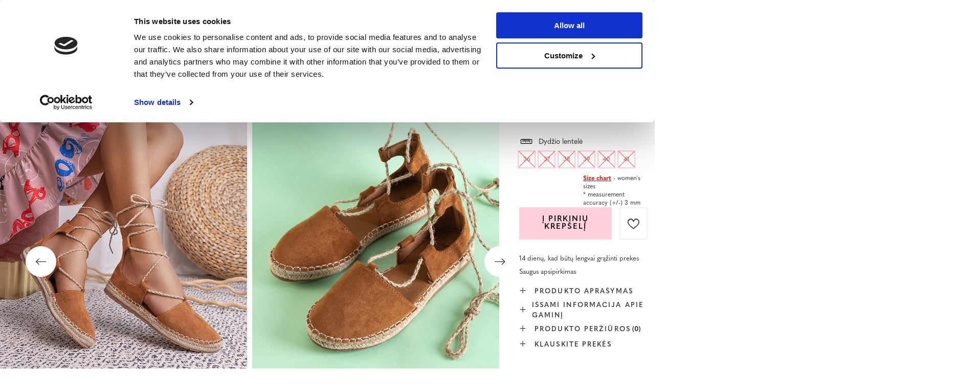

--- FILE ---
content_type: text/html; charset=utf-8
request_url: https://royalfashion.lt/product-lit-469579-Rudos-spalvos-moteriskos-espadriles-Asoria-Avalyne.html
body_size: 27038
content:
<!DOCTYPE html>
<html lang="lt" class="--freeShipping --vat --gross " ><head><meta name='viewport' content='user-scalable=no, initial-scale = 1.0, maximum-scale = 1.0, width=device-width, viewport-fit=cover'/> <link rel="preload" crossorigin="anonymous" as="font" href="/gfx/custom/fontello_rf.woff?v=2"><meta http-equiv="Content-Type" content="text/html; charset=utf-8"><meta http-equiv="X-UA-Compatible" content="IE=edge"><title>Rudos spalvos moteriškos espadrilės Asoria - Avalynė - Camel || rudas | Royalfashion.lt – madingi ir pigūs batai</title><meta name="keywords" content=""><meta name="description" content="Pirkite batus 'Rudos spalvos moteriškos espadrilės Asoria - Avalynė' už patrauklią kainą! Mūsų dėka Jūsų garderobą praturtins madinga ir patogi avalynė!"><link rel="icon" href="/gfx/lit/favicon.ico"><meta name="theme-color" content="#FFD1DC"><meta name="msapplication-navbutton-color" content="#FFD1DC"><meta name="apple-mobile-web-app-status-bar-style" content="#FFD1DC"><link rel="stylesheet" type="text/css" href="/gfx/lit/projector_style.css.gzip?r=1747069044"><link rel="preload stylesheet" as="style" href="/gfx/lit/style.css.gzip?r=1747069044"><script>var app_shop={urls:{prefix:'data="/gfx/'.replace('data="', '')+'lit/',graphql:'/graphql/v1/'},vars:{priceType:'gross',priceTypeVat:true,productDeliveryTimeAndAvailabilityWithBasket:false,geoipCountryCode:'US',},txt:{priceTypeText:' bruto',},fn:{},fnrun:{},files:[],graphql:{}};const getCookieByName=(name)=>{const value=`; ${document.cookie}`;const parts = value.split(`; ${name}=`);if(parts.length === 2) return parts.pop().split(';').shift();return false;};if(getCookieByName('freeeshipping_clicked')){document.documentElement.classList.remove('--freeShipping');}if(getCookieByName('rabateCode_clicked')){document.documentElement.classList.remove('--rabateCode');}</script><meta name="robots" content="index,follow"><meta name="rating" content="general"><meta name="Author" content="Royal Fashion Vipol based on IdoSell - the best online selling solutions for your e-store (www.idosell.com/shop).">
<!-- Begin LoginOptions html -->

<style>
#client_new_social .service_item[data-name="service_Apple"]:before, 
#cookie_login_social_more .service_item[data-name="service_Apple"]:before,
.oscop_contact .oscop_login__service[data-service="Apple"]:before {
    display: block;
    height: 2.6rem;
    content: url('/gfx/standards/apple.svg?r=1743165583');
}
.oscop_contact .oscop_login__service[data-service="Apple"]:before {
    height: auto;
    transform: scale(0.8);
}
#client_new_social .service_item[data-name="service_Apple"]:has(img.service_icon):before,
#cookie_login_social_more .service_item[data-name="service_Apple"]:has(img.service_icon):before,
.oscop_contact .oscop_login__service[data-service="Apple"]:has(img.service_icon):before {
    display: none;
}
</style>

<!-- End LoginOptions html -->

<!-- Open Graph -->
<meta property="og:type" content="website"><meta property="og:url" content="https://royalfashion.lt/product-lit-469579-Rudos-spalvos-moteriskos-espadriles-Asoria-Avalyne.html
"><meta property="og:title" content="Rudos spalvos moteriškos espadrilės Asoria - Avalynė"><meta property="og:description" content="Moteriškos espadrilės su iškirpimais šonuose, pagamintos iš organinės zomšos odos. Medžiaginis vidpadis, padas dekoruotas džiuto virvele. Modelis surišamas virvele aplink kulkšnį. Puikus priedas prie suknelės!"><meta property="og:site_name" content="Royal Fashion Vipol"><meta property="og:locale" content="lt_LT"><meta property="og:locale:alternate" content="ru_RU"><meta property="og:image" content="https://royalfashion.lt/hpeciai/ffa052ae42bb2c81d157750a51710497/lit_pl_Rudos-spalvos-moteriskos-espadriles-Asoria-Avalyne-469579_5.jpg"><meta property="og:image:width" content="500"><meta property="og:image:height" content="500"><link rel="manifest" href="https://royalfashion.lt/data/include/pwa/14/manifest.json?t=3"><meta name="apple-mobile-web-app-capable" content="yes"><meta name="apple-mobile-web-app-status-bar-style" content="black"><meta name="apple-mobile-web-app-title" content="Royalfashion.pl"><link rel="apple-touch-icon" href="/data/include/pwa/14/icon-128.png"><link rel="apple-touch-startup-image" href="/data/include/pwa/14/logo-512.png" /><meta name="msapplication-TileImage" content="/data/include/pwa/14/icon-144.png"><meta name="msapplication-TileColor" content="#2F3BA2"><meta name="msapplication-starturl" content="/"><script type="application/javascript">var _adblock = true;</script><script async src="/data/include/advertising.js"></script><script type="application/javascript">var statusPWA = {
                online: {
                    txt: "Połączono z internetem",
                    bg: "#5fa341"
                },
                offline: {
                    txt: "Brak połączenia z internetem",
                    bg: "#eb5467"
                }
            }</script><script async type="application/javascript" src="/ajax/js/pwa_online_bar.js?v=1&r=6"></script><script type="application/javascript" src="/ajax/js/webpush_subscription.js?v=1&r=4"></script><script type="application/javascript">WebPushHandler.publicKey = 'BKro4NIm/F7ml0jJCXVMzosB4FU8T25kVour4VunjJoE7XkuSuqWz+A//vobS9CuF1hG7R8r9X3KxY5HlZ2V9eo=';WebPushHandler.version = '1';WebPushHandler.setPermissionValue();</script>
<!-- End Open Graph -->

<link rel="canonical" href="https://royalfashion.lt/product-lit-469579-Rudos-spalvos-moteriskos-espadriles-Asoria-Avalyne.html" />
<link rel="alternate" hreflang="lt-LT" href="https://royalfashion.lt/product-lit-469579-Rudos-spalvos-moteriskos-espadriles-Asoria-Avalyne.html" />
<link rel="alternate" hreflang="ru" href="https://royalfashion.lt/product-rus-469579-KORICHNEVYE-ZHENSKIE-ESPADRIL-I-NA-ZAVIAZKAH-Asoria.html" />
                <!-- Global site tag (gtag.js) -->
                <script  async src="https://www.googletagmanager.com/gtag/js?id=AW-10794066314"></script>
                <script >
                    window.dataLayer = window.dataLayer || [];
                    window.gtag = function gtag(){dataLayer.push(arguments);}
                    gtag('js', new Date());
                    
                    gtag('config', 'AW-10794066314', {"allow_enhanced_conversions":true});
gtag('config', 'G-0SY8QEWJMN');

                </script>
                            <!-- Google Tag Manager -->
                    <script >(function(w,d,s,l,i){w[l]=w[l]||[];w[l].push({'gtm.start':
                    new Date().getTime(),event:'gtm.js'});var f=d.getElementsByTagName(s)[0],
                    j=d.createElement(s),dl=l!='dataLayer'?'&l='+l:'';j.async=true;j.src=
                    'https://www.googletagmanager.com/gtm.js?id='+i+dl;f.parentNode.insertBefore(j,f);
                    })(window,document,'script','dataLayer','GTM-KZNLCZR');</script>
            <!-- End Google Tag Manager -->
<!-- Begin additional html or js -->


<!--353|14|83| modified: 2021-09-24 16:21:32-->
<style>
html[lang="lt"] #projector_ratings > div:nth-child(4) {
    display: none !important;
}
</style>
<!--361|14|87-->
<style>
#place-order #summary__newsletter, #place-order #summary__sms {
   display: none !important;
}
</style>
<!--533|14|141| modified: 2024-01-02 15:07:22-->
<style>
    .hotspot_labels_wrapper .hotspot_label.--bestseller {
        border-color: #ffd1dc !important;
        color: #000 !important;
        background: #ffd1dc !important;
        border-radius: 0 !important;
        font-weight: bold !important;
        text-transform: capitalize !important;
    }
    .hotspot_labels_wrapper .hotspot_label.--new {
        border-color: #10ac82 !important;
        color: #fff !important;
        background: #10ac82 !important;
        border-radius: 0 !important;
        font-weight: bold !important;
    }
    .hotspot_labels_wrapper .yousave_percent {
        border: 2px solid #fff !important;
    }
</style>
<!--535|14|153| modified: 2024-01-02 14:44:46-->
<style>
    li.--noBold:nth-child(2)>a:nth-child(1) {
        color: #cd0000 !important;
        text-transform: uppercase;
    }

    li.--noBold:nth-child(2)>a:nth-child(1)::after {
        content: " \1F3F7 \FE0F" !important;
    }

    .navbar-nav>li:nth-child(2)>a:nth-child(1) {
        color: #cd0000 !important;
        text-transform: uppercase;
    }

    .navbar-nav>li:nth-child(2)>a:nth-child(1)::after {
        content: " \1F3F7 \FE0F" !important;
    }
</style>


<!-- End additional html or js -->
                <script>
                if (window.ApplePaySession && window.ApplePaySession.canMakePayments()) {
                    var applePayAvailabilityExpires = new Date();
                    applePayAvailabilityExpires.setTime(applePayAvailabilityExpires.getTime() + 2592000000); //30 days
                    document.cookie = 'applePayAvailability=yes; expires=' + applePayAvailabilityExpires.toUTCString() + '; path=/;secure;'
                    var scriptAppleJs = document.createElement('script');
                    scriptAppleJs.src = "/ajax/js/apple.js?v=3";
                    if (document.readyState === "interactive" || document.readyState === "complete") {
                          document.body.append(scriptAppleJs);
                    } else {
                        document.addEventListener("DOMContentLoaded", () => {
                            document.body.append(scriptAppleJs);
                        });  
                    }
                } else {
                    document.cookie = 'applePayAvailability=no; path=/;secure;'
                }
                </script>
                <script>let paypalDate = new Date();
                    paypalDate.setTime(paypalDate.getTime() + 86400000);
                    document.cookie = 'payPalAvailability_EUR=-1; expires=' + paypalDate.getTime() + '; path=/; secure';
                </script><script src="/data/gzipFile/expressCheckout.js.gz"></script><link rel="preload" as="image" href="/hpeciai/35bcfe98e5a73970b1e490c280cb35bf/lit_pm_Rudos-spalvos-moteriskos-espadriles-Asoria-Avalyne-469579_5.jpg"><style>
								#main_banner1.skeleton .main_slider__item > a {
									padding-top: calc(960/768* 100%);
								}
								@media (min-width: 757px) {#main_banner1.skeleton .main_slider__item > a {
									padding-top: calc(452/1280* 100%);
								}}
								@media (min-width: 979px) {#main_banner1.skeleton .main_slider__item > a {
									padding-top: calc(1000/2000* 100%);
								}}
								#main_banner1 .main_slider__item > a.loading {
									padding-top: calc(960/768* 100%);
								}
								@media (min-width: 757px) {#main_banner1 .main_slider__item > a.loading {
									padding-top: calc(452/1280* 100%);
								}}
								@media (min-width: 979px) {#main_banner1 .main_slider__item > a.loading {
									padding-top: calc(1000/2000* 100%);
								}}
							</style><style>
									#photos_slider[data-skeleton] .photos__link:before {
										padding-top: calc(500/500* 100%);
									}
									@media (min-width: 979px) {.photos__slider[data-skeleton] .photos__figure:not(.--nav):first-child .photos__link {
										max-height: 500px;
									}}
								</style><link rel="preconnect" href="https://use.typekit.net"><link rel="stylesheet" href="https://use.typekit.net/odi6snr.css"><meta property="og:type" content="product"><meta property="product:retailer_part_no" content="469579"><meta property="og:image" content="hpeciai/a01614c76bfe6821b0b21c7d16f08493/pol_il_Brazowe-damskie-wiazane-espadryle-Asoria-Obuwie-469579.jpg"><meta property="og:title" content="Rudos spalvos moteriškos espadrilės Asoria - Avalynė"><meta property="product:category" content="Espadrilės"><meta property="product:category" content="Espadrilės"><meta property="product:price:amount" content="7.49"></head><body><script async
                                  data_environment = "production";
                                  src="https://eu-library.klarnaservices.com/lib.js"
                                  data-client-id="eb0ab253-95fb-56a4-8b87-f7e9d534771d"></script><div id="container" class="projector_page container max-width-1200" data-banner="true"><header class=" commercial_banner"><script class="ajaxLoad">
                app_shop.vars.vat_registered = "true";
                app_shop.vars.currency_format = "###,##0.00";
                
                    app_shop.vars.currency_before_value = false;
                
                    app_shop.vars.currency_space = true;
                
                app_shop.vars.symbol = "€";
                app_shop.vars.id= "EUR";
                app_shop.vars.baseurl = "http://royalfashion.lt/";
                app_shop.vars.sslurl= "https://royalfashion.lt/";
                app_shop.vars.curr_url= "%2Fproduct-lit-469579-Rudos-spalvos-moteriskos-espadriles-Asoria-Avalyne.html";
                

                var currency_decimal_separator = ',';
                var currency_grouping_separator = ' ';

                
                    app_shop.vars.blacklist_extension = ["exe","com","swf","js","php"];
                
                    app_shop.vars.blacklist_mime = ["application/javascript","application/octet-stream","message/http","text/javascript","application/x-deb","application/x-javascript","application/x-shockwave-flash","application/x-msdownload"];
                
                    app_shop.urls.contact = "/contact-lit.html";
                </script><div id="viewType" style="display:none"></div><div id="freeShipping" class="freeShipping"><span class="freeShipping__info">Nemokamas pristatymas</span><strong class="freeShipping__val">
						iš 
						41,17 €</strong><a href="" class="freeShipping__close"></a></div><div id="logo" class="d-flex align-items-center" data-bg="/data/gfx/mask/lit/top_14_big.png"><a href="https://royalfashion.lt/" target="_self"><img src="/data/gfx/mask/lit/logo_14_big.png" alt="royalfashion.lt" width="319" height="120"></a></div><nav id="menu_categories" class="wide"><button type="button" class="navbar-toggler"></button><div class="navbar-collapse" id="menu_navbar"><ul class="navbar-nav mx-md-n2"><li class="nav-item"><a  href="/lit_m_Naujoves-837.html" target="_self" title="Naujovės" class="nav-link nav-gfx" ><img class="b-lazy" alt="Naujovės" title="Naujovės" data-src="/data/gfx/lit/navigation/1_1_i_837.jpg"><span class="gfx_lvl_1 d-none">Naujovės</span></a></li><li class="nav-item"><a  href="/lit_m_Kosmetika-10951.html" target="_self" title="Kosmetika" class="nav-link" >Kosmetika</a><ul class="navbar-subnav"><li class="nav-item"><a  href="/lit_m_Kosmetika_Kunas-10954.html" target="_self" title="Kūnas" class="nav-link" >Kūnas</a></li><li class="nav-item"><a  href="/lit_m_Kosmetika_Veidas-10955.html" target="_self" title="Veidas" class="nav-link" >Veidas</a></li><li class="nav-item"><a  href="/lit_m_Kosmetika_Plaukai-10956.html" target="_self" title="Plaukai" class="nav-link" >Plaukai</a></li><li class="nav-item"><a  href="/lit_m_Kosmetika_Rankos-10957.html" target="_self" title="Rankos" class="nav-link" >Rankos</a></li><li class="nav-item"><a  href="/lit_m_Kosmetika_Kvapai-10958.html" target="_self" title="Kvapai" class="nav-link" >Kvapai</a></li><li class="nav-item"><a  href="/lit_m_Kosmetika_Cheminiai-produktai-10959.html" target="_self" title="Cheminiai produktai" class="nav-link" >Cheminiai produktai</a></li><li class="nav-item"><a  href="/lit_m_Kosmetika_Makijaz-10963.html" target="_self" title="Makijaż" class="nav-link" >Makijaż</a><ul class="navbar-subsubnav"><li class="nav-item"><a  href="/lit_m_Kosmetika_Makijaz_Twarz-10964.html" target="_self" title="Twarz" class="nav-link" >Twarz</a></li><li class="nav-item"><a  href="/lit_m_Kosmetika_Makijaz_Oczy-10965.html" target="_self" title="Oczy" class="nav-link" >Oczy</a></li><li class="nav-item"><a  href="/lit_m_Kosmetika_Makijaz_Usta-10966.html" target="_self" title="Usta" class="nav-link" >Usta</a></li></ul></li><li class="nav-item"><a  href="/lit_m_Kosmetika_Higiena-10967.html" target="_self" title="Higiena" class="nav-link" >Higiena</a></li></ul></li><li class="nav-item"><a  href="https://royalfashion.lt/Bestseller-sbestseller-lit.html" target="_self" title="Perkamiausia prekė" class="nav-link nav-gfx" ><img class="b-lazy" alt="Perkamiausia prekė" title="Perkamiausia prekė" data-src="/data/gfx/lit/navigation/1_1_i_856.jpg"><span class="gfx_lvl_1 d-none">Perkamiausia prekė</span></a></li><li class="nav-item"><a  href="/lit_m_ISPARDAVIMAS-3170.html" target="_self" title="IŠPARDAVIMAS" class="nav-link" >IŠPARDAVIMAS</a><ul class="navbar-subnav"><li class="nav-item"><a  href="/lit_m_ISPARDAVIMAS_OUTLET-759.html" target="_self" title="OUTLET" class="nav-link nav-gfx" ><img class="gfx_lvl_2 b-lazy" alt="OUTLET" title="OUTLET" data-src="/data/gfx/lit/navigation/1_1_i_759.jpg"><span class="gfx_lvl_2 d-none">OUTLET</span></a></li><li class="nav-item"><a  href="/lit_m_ISPARDAVIMAS_Akcija-947.html" target="_self" title="Akcija" class="nav-link nav-gfx" ><img class="gfx_lvl_2 b-lazy" alt="Akcija" title="Akcija" data-src="/data/gfx/lit/navigation/1_1_i_947.webp"><span class="gfx_lvl_2 d-none">Akcija</span></a></li><li class="nav-item"><a  href="/lit_m_ISPARDAVIMAS_Paskutiniai-vienetai-474.html" target="_self" title="Paskutiniai vienetai" class="nav-link nav-gfx" ><img class="gfx_lvl_2 b-lazy" alt="Paskutiniai vienetai" title="Paskutiniai vienetai" data-src="/data/gfx/lit/navigation/1_1_i_474.jpg"><span class="gfx_lvl_2 d-none">Paskutiniai vienetai</span></a></li><li class="nav-item"><a  href="/lit_m_ISPARDAVIMAS_LATO-DO-29-99-zl-10933.html" target="_self" title="LATO DO 29,99 zł" class="nav-link" >LATO DO 29,99 zł</a></li></ul></li><li class="nav-item active"><a  href="/lit_m_Avalyne-100.html" target="_self" title="Avalynė" class="nav-link active nav-gfx" ><img class="b-lazy" alt="Avalynė" title="Avalynė" data-src="/data/gfx/lit/navigation/1_1_i_100.webp"><span class="gfx_lvl_1 d-none">Avalynė</span></a><ul class="navbar-subnav"><li class="nav-item"><a  href="/lit_m_Avalyne_Papludimio-slepetes-209.html" target="_self" title="Paplūdimio šlepetės" class="nav-link nav-gfx" ><img class="gfx_lvl_2 b-lazy" alt="Paplūdimio šlepetės" title="Paplūdimio šlepetės" data-src="/data/gfx/lit/navigation/1_1_i_209.webp"><span class="gfx_lvl_2 d-none">Paplūdimio šlepetės</span></a><ul class="navbar-subsubnav"><li class="nav-item"><a  href="/lit_m_Avalyne_Papludimio-slepetes_Plokscios-slepetes-1462.html" target="_self" title="Plokščios šlepetės" class="nav-link" >Plokščios šlepetės</a></li><li class="nav-item"><a  href="/lit_m_Avalyne_Papludimio-slepetes_Slepetes-su-kulnais-6693.html" target="_self" title="Šlepetės su kulnais" class="nav-link" >Šlepetės su kulnais</a></li><li class="nav-item"><a  href="/lit_m_Avalyne_Papludimio-slepetes_Baseino-slepetes-1460.html" target="_self" title="Baseino šlepetės" class="nav-link" >Baseino šlepetės</a></li><li class="nav-item"><a  href="/lit_m_Avalyne_Papludimio-slepetes_Slepetes-per-pirsta-2694.html" target="_self" title="Šlepetės per pirštą" class="nav-link nav-gfx" ><img class="gfx_lvl_3 b-lazy" alt="Šlepetės per pirštą" title="Šlepetės per pirštą" data-src="/data/gfx/lit/navigation/1_1_i_2694.webp"><span class="gfx_lvl_3 d-none">Šlepetės per pirštą</span></a></li></ul></li><li class="nav-item"><a  href="/lit_m_Avalyne_Sandalai-173.html" target="_self" title="Sandalai" class="nav-link nav-gfx" ><img class="gfx_lvl_2 b-lazy" alt="Sandalai" title="Sandalai" data-src="/data/gfx/lit/navigation/1_1_i_173.webp"><span class="gfx_lvl_2 d-none">Sandalai</span></a><ul class="navbar-subsubnav"><li class="nav-item"><a  href="/lit_m_Avalyne_Sandalai_Basutes-882.html" target="_self" title="Basutės" class="nav-link nav-gfx" ><img class="gfx_lvl_3 b-lazy" alt="Basutės" title="Basutės" data-src="/data/gfx/lit/navigation/1_1_i_882.jpg"><span class="gfx_lvl_3 d-none">Basutės</span></a></li><li class="nav-item"><a  href="/lit_m_Avalyne_Sandalai_Basutes-su-kulniukais-880.html" target="_self" title="Basutės su kulniukais" class="nav-link nav-gfx" ><img class="gfx_lvl_3 b-lazy" alt="Basutės su kulniukais" title="Basutės su kulniukais" data-src="/data/gfx/lit/navigation/1_1_i_880.jpg"><span class="gfx_lvl_3 d-none">Basutės su kulniukais</span></a></li><li class="nav-item"><a  href="/lit_m_Avalyne_Sandalai_Sandalai-ant-auksto-kulno-881.html" target="_self" title="Sandalai ant aukšto kulno" class="nav-link nav-gfx" ><img class="gfx_lvl_3 b-lazy" alt="Sandalai ant aukšto kulno" title="Sandalai ant aukšto kulno" data-src="/data/gfx/lit/navigation/1_1_i_881.jpg"><span class="gfx_lvl_3 d-none">Sandalai ant aukšto kulno</span></a></li><li class="nav-item"><a  href="/lit_m_Avalyne_Sandalai_Basutes-su-platforma-883.html" target="_self" title="Basutės su platforma" class="nav-link nav-gfx" ><img class="gfx_lvl_3 b-lazy" alt="Basutės su platforma" title="Basutės su platforma" data-src="/data/gfx/lit/navigation/1_1_i_883.jpg"><span class="gfx_lvl_3 d-none">Basutės su platforma</span></a></li></ul></li><li class="nav-item active"><a  href="/lit_m_Avalyne_Espadriles-185.html" target="_self" title="Espadrilės" class="nav-link nav-gfx active" ><img class="gfx_lvl_2 b-lazy" alt="Espadrilės" title="Espadrilės" data-src="/data/gfx/lit/navigation/1_1_i_185.webp"><span class="gfx_lvl_2 d-none">Espadrilės</span></a><ul class="navbar-subsubnav"><li class="nav-item active"><a  href="/lit_m_Avalyne_Espadriles_Espadriles-ant-plokscio-pado-1418.html" target="_self" title="Espadrilės ant plokščio pado" class="nav-link active nav-gfx" ><img class="gfx_lvl_3 b-lazy" alt="Espadrilės ant plokščio pado" title="Espadrilės ant plokščio pado" data-src="/data/gfx/lit/navigation/1_1_i_1418.jpg"><span class="gfx_lvl_3 d-none">Espadrilės ant plokščio pado</span></a></li><li class="nav-item"><a  href="/lit_m_Avalyne_Espadriles_Espadriles-ant-platformos-1420.html" target="_self" title="Espadrilės ant platformos" class="nav-link nav-gfx" ><img class="gfx_lvl_3 b-lazy" alt="Espadrilės ant platformos" title="Espadrilės ant platformos" data-src="/data/gfx/lit/navigation/1_1_i_1420.jpg"><span class="gfx_lvl_3 d-none">Espadrilės ant platformos</span></a></li></ul></li><li class="nav-item"><a  href="/lit_m_Avalyne_Naujoves-2525.html" target="_self" title="Naujovės" class="nav-link nav-gfx" ><img class="gfx_lvl_2 b-lazy" alt="Naujovės" title="Naujovės" data-src="/data/gfx/lit/navigation/1_1_i_2525.webp"><span class="gfx_lvl_2 d-none">Naujovės</span></a><ul class="navbar-subsubnav"><li class="nav-item"><a  href="/lit_m_Avalyne_Naujoves_Avalyne-3167.html" target="_self" title="Avalynė" class="nav-link nav-gfx" ><img class="gfx_lvl_3 b-lazy" alt="Avalynė" title="Avalynė" data-src="/data/gfx/lit/navigation/1_1_i_3167.webp"><span class="gfx_lvl_3 d-none">Avalynė</span></a></li></ul></li><li class="nav-item"><a  href="/lit_m_Avalyne_Sportiniai-batai-195.html" target="_self" title="Sportiniai batai" class="nav-link nav-gfx" ><img class="gfx_lvl_2 b-lazy" alt="Sportiniai batai" title="Sportiniai batai" data-src="/data/gfx/lit/navigation/1_1_i_195.webp"><span class="gfx_lvl_2 d-none">Sportiniai batai</span></a><ul class="navbar-subsubnav"><li class="nav-item"><a  href="/lit_m_Avalyne_Sportiniai-batai_Daddy-shoes-Ugly-shoes-1317.html" target="_self" title="Daddy shoes / Ugly shoes" class="nav-link nav-gfx" ><img class="gfx_lvl_3 b-lazy" alt="Daddy shoes / Ugly shoes" title="Daddy shoes / Ugly shoes" data-src="/data/gfx/lit/navigation/1_1_i_1317.jpg"><span class="gfx_lvl_3 d-none">Daddy shoes / Ugly shoes</span></a></li><li class="nav-item"><a  href="/lit_m_Avalyne_Sportiniai-batai_Casual-1318.html" target="_self" title="Casual" class="nav-link nav-gfx" ><img class="gfx_lvl_3 b-lazy" alt="Casual" title="Casual" data-src="/data/gfx/lit/navigation/1_1_i_1318.jpg"><span class="gfx_lvl_3 d-none">Casual</span></a></li><li class="nav-item"><a  href="/lit_m_Avalyne_Sportiniai-batai_Begimas-manksta-ir-treniruotes-4633.html" target="_self" title="Bėgimas, mankšta ir treniruotės" class="nav-link" >Bėgimas, mankšta ir treniruotės</a></li><li class="nav-item"><a  href="/lit_m_Avalyne_Sportiniai-batai_Sneakersy-180.html" target="_self" title="Sneakersy" class="nav-link nav-gfx" ><img class="gfx_lvl_3 b-lazy" alt="Sneakersy" title="Sneakersy" data-src="/data/gfx/lit/navigation/1_1_i_180.webp"><span class="gfx_lvl_3 d-none">Sneakersy</span></a></li><li class="nav-item"><a  href="/lit_m_Avalyne_Sportiniai-batai_Izoliuoti-batai-4634.html" target="_self" title="Izoliuoti batai" class="nav-link" >Izoliuoti batai</a></li><li class="nav-item"><a  href="/lit_m_Avalyne_Sportiniai-batai_Sportowe-10942.html" target="_self" title="Sportowe" class="nav-link" >Sportowe</a></li></ul></li><li class="nav-item"><a  href="/lit_m_Avalyne_Sportbaciai-1479.html" target="_self" title="Sportbačiai" class="nav-link nav-gfx" ><img class="gfx_lvl_2 b-lazy" alt="Sportbačiai" title="Sportbačiai" data-src="/data/gfx/lit/navigation/1_1_i_1479.webp"><span class="gfx_lvl_2 d-none">Sportbačiai</span></a><ul class="navbar-subsubnav"><li class="nav-item"><a  href="/lit_m_Avalyne_Sportbaciai_Sportbaciai-1319.html" target="_self" title="Sportbačiai" class="nav-link nav-gfx" ><img class="gfx_lvl_3 b-lazy" alt="Sportbačiai" title="Sportbačiai" data-src="/data/gfx/lit/navigation/1_1_i_1319.jpg"><span class="gfx_lvl_3 d-none">Sportbačiai</span></a></li><li class="nav-item"><a  href="/lit_m_Avalyne_Sportbaciai_Slip-on-205.html" target="_self" title="Slip on" class="nav-link nav-gfx" ><img class="gfx_lvl_3 b-lazy" alt="Slip on" title="Slip on" data-src="/data/gfx/lit/navigation/1_1_i_205.jpg"><span class="gfx_lvl_3 d-none">Slip on</span></a></li><li class="nav-item"><a  href="/lit_m_Avalyne_Sportbaciai_Kedai-2698.html" target="_self" title="Kedai" class="nav-link" >Kedai</a></li></ul></li><li class="nav-item"><a  href="/lit_m_Avalyne_Pusbaciai-207.html" target="_self" title="Pusbačiai" class="nav-link nav-gfx" ><img class="gfx_lvl_2 b-lazy" alt="Pusbačiai" title="Pusbačiai" data-src="/data/gfx/lit/navigation/1_1_i_207.webp"><span class="gfx_lvl_2 d-none">Pusbačiai</span></a></li><li class="nav-item"><a  href="/lit_m_Avalyne_Mokasinai-4635.html" target="_self" title="Mokasinai" class="nav-link nav-gfx" ><img class="gfx_lvl_2 b-lazy" alt="Mokasinai" title="Mokasinai" data-src="/data/gfx/lit/navigation/1_1_i_4635.webp"><span class="gfx_lvl_2 d-none">Mokasinai</span></a><ul class="navbar-subsubnav"><li class="nav-item"><a  href="/lit_m_Avalyne_Mokasinai_Mokasyny-na-plaskiej-podeszwie-10940.html" target="_self" title="Mokasyny na płaskiej podeszwie" class="nav-link" >Mokasyny na płaskiej podeszwie</a></li><li class="nav-item"><a  href="/lit_m_Avalyne_Mokasinai_Mokasyny-na-obcasie-10941.html" target="_self" title="Mokasyny na obcasie" class="nav-link" >Mokasyny na obcasie</a></li></ul></li><li class="nav-item"><a  href="/lit_m_Avalyne_Balerinos-bateliai-171.html" target="_self" title="Balerinos bateliai" class="nav-link nav-gfx" ><img class="gfx_lvl_2 b-lazy" alt="Balerinos bateliai" title="Balerinos bateliai" data-src="/data/gfx/lit/navigation/1_1_i_171.webp"><span class="gfx_lvl_2 d-none">Balerinos bateliai</span></a><ul class="navbar-subsubnav"><li class="nav-item"><a  href="/lit_m_Avalyne_Balerinos-bateliai_Klasikines-balerinos-1323.html" target="_self" title="Klasikinės balerinos" class="nav-link nav-gfx" ><img class="gfx_lvl_3 b-lazy" alt="Klasikinės balerinos" title="Klasikinės balerinos" data-src="/data/gfx/lit/navigation/1_1_i_1323.jpg"><span class="gfx_lvl_3 d-none">Klasikinės balerinos</span></a></li><li class="nav-item"><a  href="/lit_m_Avalyne_Balerinos-bateliai_Gumines-balerinos-835.html" target="_self" title="Guminės balerinos" class="nav-link nav-gfx" ><img class="gfx_lvl_3 b-lazy" alt="Guminės balerinos" title="Guminės balerinos" data-src="/data/gfx/lit/navigation/1_1_i_835.jpg"><span class="gfx_lvl_3 d-none">Guminės balerinos</span></a></li></ul></li><li class="nav-item"><a  href="/lit_m_Avalyne_Bateliai-179.html" target="_self" title="Bateliai" class="nav-link nav-gfx" ><img class="gfx_lvl_2 b-lazy" alt="Bateliai" title="Bateliai" data-src="/data/gfx/lit/navigation/1_1_i_179.webp"><span class="gfx_lvl_2 d-none">Bateliai</span></a><ul class="navbar-subsubnav"><li class="nav-item"><a  href="/lit_m_Avalyne_Bateliai_Klasikiniai-1322.html" target="_self" title="Klasikiniai" class="nav-link nav-gfx" ><img class="gfx_lvl_3 b-lazy" alt="Klasikiniai" title="Klasikiniai" data-src="/data/gfx/lit/navigation/1_1_i_1322.jpg"><span class="gfx_lvl_3 d-none">Klasikiniai</span></a></li></ul></li><li class="nav-item"><a  href="/lit_m_Avalyne_Aukstakulniai-757.html" target="_self" title="Aukštakulniai" class="nav-link nav-gfx" ><img class="gfx_lvl_2 b-lazy" alt="Aukštakulniai" title="Aukštakulniai" data-src="/data/gfx/lit/navigation/1_1_i_757.webp"><span class="gfx_lvl_2 d-none">Aukštakulniai</span></a></li><li class="nav-item"><a  href="/lit_m_Avalyne_Batai-174.html" target="_self" title="Batai" class="nav-link nav-gfx" ><img class="gfx_lvl_2 b-lazy" alt="Batai" title="Batai" data-src="/data/gfx/lit/navigation/1_1_i_174.webp"><span class="gfx_lvl_2 d-none">Batai</span></a><ul class="navbar-subsubnav"><li class="nav-item"><a  href="/lit_m_Avalyne_Batai_Batai-su-lygiapadziai-875.html" target="_self" title="Batai su lygiapadžiai" class="nav-link nav-gfx" ><img class="gfx_lvl_3 b-lazy" alt="Batai su lygiapadžiai" title="Batai su lygiapadžiai" data-src="/data/gfx/lit/navigation/1_1_i_875.jpg"><span class="gfx_lvl_3 d-none">Batai su lygiapadžiai</span></a></li><li class="nav-item"><a  href="/lit_m_Avalyne_Batai_Aukstakulniai-aulinukai-872.html" target="_self" title="Aukštakulniai aulinukai" class="nav-link nav-gfx" ><img class="gfx_lvl_3 b-lazy" alt="Aukštakulniai aulinukai" title="Aukštakulniai aulinukai" data-src="/data/gfx/lit/navigation/1_1_i_872.jpg"><span class="gfx_lvl_3 d-none">Aukštakulniai aulinukai</span></a></li><li class="nav-item"><a  href="/lit_m_Avalyne_Batai_Aulinukai-ant-platformos-870.html" target="_self" title="Aulinukai ant platformos" class="nav-link nav-gfx" ><img class="gfx_lvl_3 b-lazy" alt="Aulinukai ant platformos" title="Aulinukai ant platformos" data-src="/data/gfx/lit/navigation/1_1_i_870.jpg"><span class="gfx_lvl_3 d-none">Aulinukai ant platformos</span></a></li><li class="nav-item"><a  href="/lit_m_Avalyne_Batai_Aulinukai-su-kulnu-871.html" target="_self" title="Aulinukai su kulnu" class="nav-link nav-gfx" ><img class="gfx_lvl_3 b-lazy" alt="Aulinukai su kulnu" title="Aulinukai su kulnu" data-src="/data/gfx/lit/navigation/1_1_i_871.jpg"><span class="gfx_lvl_3 d-none">Aulinukai su kulnu</span></a></li><li class="nav-item"><a  href="/lit_m_Avalyne_Batai_Suvarstomi-aulinukai-877.html" target="_self" title="Suvarstomi aulinukai" class="nav-link nav-gfx" ><img class="gfx_lvl_3 b-lazy" alt="Suvarstomi aulinukai" title="Suvarstomi aulinukai" data-src="/data/gfx/lit/navigation/1_1_i_877.jpg"><span class="gfx_lvl_3 d-none">Suvarstomi aulinukai</span></a></li><li class="nav-item"><a  href="/lit_m_Avalyne_Batai_Aulinukai-su-platforma-876.html" target="_self" title="Aulinukai su platforma" class="nav-link nav-gfx" ><img class="gfx_lvl_3 b-lazy" alt="Aulinukai su platforma" title="Aulinukai su platforma" data-src="/data/gfx/lit/navigation/1_1_i_876.jpg"><span class="gfx_lvl_3 d-none">Aulinukai su platforma</span></a></li><li class="nav-item"><a  href="/lit_m_Avalyne_Batai_Stibletai-moterims-758.html" target="_self" title="Štibletai moterims" class="nav-link nav-gfx" ><img class="gfx_lvl_3 b-lazy" alt="Štibletai moterims" title="Štibletai moterims" data-src="/data/gfx/lit/navigation/1_1_i_758.jpg"><span class="gfx_lvl_3 d-none">Štibletai moterims</span></a></li><li class="nav-item"><a  href="/lit_m_Avalyne_Batai_Kauboju-batai-925.html" target="_self" title="Kaubojų batai" class="nav-link nav-gfx" ><img class="gfx_lvl_3 b-lazy" alt="Kaubojų batai" title="Kaubojų batai" data-src="/data/gfx/lit/navigation/1_1_i_925.webp"><span class="gfx_lvl_3 d-none">Kaubojų batai</span></a></li><li class="nav-item"><a  href="/lit_m_Avalyne_Batai_Batai-be-izoliacijos-4627.html" target="_self" title="Batai be izoliacijos" class="nav-link" >Batai be izoliacijos</a></li><li class="nav-item"><a  href="/lit_m_Avalyne_Batai_Batai-su-svelnia-izoliacija-4628.html" target="_self" title="Batai su švelnia izoliacija" class="nav-link" >Batai su švelnia izoliacija</a></li><li class="nav-item"><a  href="/lit_m_Avalyne_Batai_Batai-su-stora-izoliacija-4629.html" target="_self" title="Batai su stora izoliacija" class="nav-link" >Batai su stora izoliacija</a></li><li class="nav-item"><a  href="/lit_m_Avalyne_Batai_Geriausiai-parduodamas-3148.html" target="_self" title="Geriausiai parduodamas" class="nav-link" >Geriausiai parduodamas</a></li><li class="nav-item"><a  href="/lit_m_Avalyne_Batai_Naujove-3147.html" target="_self" title="Naujovė" class="nav-link" >Naujovė</a></li></ul></li><li class="nav-item"><a  href="/lit_m_Avalyne_Suvarstomi-aulinukai-756.html" target="_self" title="Suvarstomi aulinukai" class="nav-link nav-gfx" ><img class="gfx_lvl_2 b-lazy" alt="Suvarstomi aulinukai" title="Suvarstomi aulinukai" data-src="/data/gfx/lit/navigation/1_1_i_756.webp"><span class="gfx_lvl_2 d-none">Suvarstomi aulinukai</span></a></li><li class="nav-item"><a  href="/lit_m_Avalyne_Zygio-batai-204.html" target="_self" title="Žygio batai" class="nav-link nav-gfx" ><img class="gfx_lvl_2 b-lazy" alt="Žygio batai" title="Žygio batai" data-src="/data/gfx/lit/navigation/1_1_i_204.webp"><span class="gfx_lvl_2 d-none">Žygio batai</span></a></li><li class="nav-item"><a  href="/lit_m_Avalyne_Ilgaauliai-batai-176.html" target="_self" title="Ilgaauliai batai" class="nav-link nav-gfx" ><img class="gfx_lvl_2 b-lazy" alt="Ilgaauliai batai" title="Ilgaauliai batai" data-src="/data/gfx/lit/navigation/1_1_i_176.webp"><span class="gfx_lvl_2 d-none">Ilgaauliai batai</span></a><ul class="navbar-subsubnav"><li class="nav-item"><a  href="/lit_m_Avalyne_Ilgaauliai-batai_Blauzdos-ilgio-batai-950.html" target="_self" title="Blauzdos ilgio batai" class="nav-link nav-gfx" ><img class="gfx_lvl_3 b-lazy" alt="Blauzdos ilgio batai" title="Blauzdos ilgio batai" data-src="/data/gfx/lit/navigation/1_1_i_950.jpg"><span class="gfx_lvl_3 d-none">Blauzdos ilgio batai</span></a></li><li class="nav-item"><a  href="/lit_m_Avalyne_Ilgaauliai-batai_Ilgaauliai-iki-keliu-948.html" target="_self" title="Ilgaauliai iki kelių" class="nav-link nav-gfx" ><img class="gfx_lvl_3 b-lazy" alt="Ilgaauliai iki kelių" title="Ilgaauliai iki kelių" data-src="/data/gfx/lit/navigation/1_1_i_948.jpg"><span class="gfx_lvl_3 d-none">Ilgaauliai iki kelių</span></a></li><li class="nav-item"><a  href="/lit_m_Avalyne_Ilgaauliai-batai_Ilgaauliai-per-kelius-949.html" target="_self" title="Ilgaauliai per kelius" class="nav-link nav-gfx" ><img class="gfx_lvl_3 b-lazy" alt="Ilgaauliai per kelius" title="Ilgaauliai per kelius" data-src="/data/gfx/lit/navigation/1_1_i_949.jpg"><span class="gfx_lvl_3 d-none">Ilgaauliai per kelius</span></a></li><li class="nav-item"><a  href="/lit_m_Avalyne_Ilgaauliai-batai_Batai-be-izoliacijos-4630.html" target="_self" title="Batai be izoliacijos" class="nav-link" >Batai be izoliacijos</a></li><li class="nav-item"><a  href="/lit_m_Avalyne_Ilgaauliai-batai_Batai-su-izoliacija-4631.html" target="_self" title="Batai su izoliacija" class="nav-link" >Batai su izoliacija</a></li><li class="nav-item"><a  href="/lit_m_Avalyne_Ilgaauliai-batai_Batai-ploksciu-kulnu-10943.html" target="_self" title="Batai plokščiu kulnu" class="nav-link" >Batai plokščiu kulnu</a></li><li class="nav-item"><a  href="/lit_m_Avalyne_Ilgaauliai-batai_Batai-su-kulnu-10944.html" target="_self" title="Batai su kulnu" class="nav-link" >Batai su kulnu</a></li></ul></li><li class="nav-item"><a  href="/lit_m_Avalyne_Sniego-batai-206.html" target="_self" title="Sniego batai" class="nav-link nav-gfx" ><img class="gfx_lvl_2 b-lazy" alt="Sniego batai" title="Sniego batai" data-src="/data/gfx/lit/navigation/1_1_i_206.webp"><span class="gfx_lvl_2 d-none">Sniego batai</span></a></li><li class="nav-item"><a  href="/lit_m_Avalyne_Kaliosai-183.html" target="_self" title="Kaliošai" class="nav-link nav-gfx" ><img class="gfx_lvl_2 b-lazy" alt="Kaliošai" title="Kaliošai" data-src="/data/gfx/lit/navigation/1_1_i_183.webp"><span class="gfx_lvl_2 d-none">Kaliošai</span></a><ul class="navbar-subsubnav"><li class="nav-item"><a  href="/lit_m_Avalyne_Kaliosai_Guminiai-batai-lakuotas-878.html" target="_self" title="Guminiai batai lakuotas" class="nav-link nav-gfx" ><img class="gfx_lvl_3 b-lazy" alt="Guminiai batai lakuotas" title="Guminiai batai lakuotas" data-src="/data/gfx/lit/navigation/1_1_i_878.jpg"><span class="gfx_lvl_3 d-none">Guminiai batai lakuotas</span></a></li><li class="nav-item"><a  href="/lit_m_Avalyne_Kaliosai_Guminiai-batai-matinis-879.html" target="_self" title="Guminiai batai matinis" class="nav-link nav-gfx" ><img class="gfx_lvl_3 b-lazy" alt="Guminiai batai matinis" title="Guminiai batai matinis" data-src="/data/gfx/lit/navigation/1_1_i_879.jpg"><span class="gfx_lvl_3 d-none">Guminiai batai matinis</span></a></li></ul></li><li class="nav-item"><a  href="/lit_m_Avalyne_Slepetes-818.html" target="_self" title="Šlepetės" class="nav-link nav-gfx" ><img class="gfx_lvl_2 b-lazy" alt="Šlepetės" title="Šlepetės" data-src="/data/gfx/lit/navigation/1_1_i_818.webp"><span class="gfx_lvl_2 d-none">Šlepetės</span></a></li><li class="nav-item"><a  href="/lit_m_Avalyne_Buty-na-Wielkie-Wyjscie-10936.html" target="_self" title="Buty na Wielkie Wyjście" class="nav-link" >Buty na Wielkie Wyjście</a></li><li class="nav-item"><a  href="/lit_m_Avalyne_UGC-10968.html" target="_self" title="UGC" class="nav-link" >UGC</a></li></ul></li><li class="nav-item"><a  href="/lit_m_MOTERIS-2333.html" target="_self" title="MOTERIS" class="nav-link nav-gfx" ><img class="b-lazy" alt="MOTERIS" title="MOTERIS" data-src="/data/gfx/lit/navigation/1_1_i_2333.webp"><span class="gfx_lvl_1 d-none">MOTERIS</span></a><ul class="navbar-subnav"><li class="nav-item"><a  href="https://royalfashion.lt/Bestseller-sbestseller-lit.html" target="_self" title="Geriausiai parduodamas" class="nav-link nav-gfx" ><img class="gfx_lvl_2 b-lazy" alt="Geriausiai parduodamas" title="Geriausiai parduodamas" data-src="/data/gfx/lit/navigation/1_1_i_2516.webp"><span class="gfx_lvl_2 d-none">Geriausiai parduodamas</span></a><ul class="navbar-subsubnav"><li class="nav-item"><a  href="/lit_m_MOTERIS_Geriausiai-parduodamas_Avalyne-10887.html" target="_self" title="Avalynė" class="nav-link" >Avalynė</a></li><li class="nav-item"><a  href="/lit_m_MOTERIS_Geriausiai-parduodamas_Drabuziai-10888.html" target="_self" title="Drabužiai" class="nav-link" >Drabužiai</a></li></ul></li><li class="nav-item"><a  href="/lit_m_ISPARDAVIMAS_OUTLET-759.html" target="_self" title="OUTLET" class="nav-link nav-gfx" ><img class="gfx_lvl_2 b-lazy" alt="OUTLET" title="OUTLET" data-src="/data/gfx/lit/navigation/1_1_i_9314.webp"><span class="gfx_lvl_2 d-none">OUTLET</span></a></li><li class="nav-item"><a  href="/lit_m_MOTERIS_SALE-10925.html" target="_self" title="SALE" class="nav-link" >SALE</a></li><li class="nav-item"><a  href="/lit_m_MOTERIS_Promotion-summer-10937.html" target="_self" title="Promotion summer" class="nav-link" >Promotion summer</a></li><li class="nav-item"><a  href="/lit_m_MOTERIS_Promotion-sport-10938.html" target="_self" title="Promotion sport" class="nav-link" >Promotion sport</a></li><li class="nav-item"><a  href="/lit_m_MOTERIS_Promotion-tenisowki-trampki-10939.html" target="_self" title="Promotion tenisowki trampki" class="nav-link" >Promotion tenisowki trampki</a></li></ul></li><li class="nav-item"><a  href="/lit_m_DRABUZIAI-981.html" target="_self" title="DRABUŽIAI" class="nav-link nav-gfx" ><img class="b-lazy" alt="DRABUŽIAI" title="DRABUŽIAI" data-src="/data/gfx/lit/navigation/1_1_i_981.webp"><span class="gfx_lvl_1 d-none">DRABUŽIAI</span></a><ul class="navbar-subnav"><li class="nav-item"><a  href="/lit_m_DRABUZIAI_Kelnes-2508.html" target="_self" title="Kelnės" class="nav-link nav-gfx" ><img class="gfx_lvl_2 b-lazy" alt="Kelnės" title="Kelnės" data-src="/data/gfx/lit/navigation/1_1_i_2508.webp"><span class="gfx_lvl_2 d-none">Kelnės</span></a><ul class="navbar-subsubnav"><li class="nav-item"><a  href="/lit_m_DRABUZIAI_Kelnes_Leggins-Treggins-2510.html" target="_self" title="Leggins / Treggins" class="nav-link nav-gfx" ><img class="gfx_lvl_3 b-lazy" alt="Leggins / Treggins" title="Leggins / Treggins" data-src="/data/gfx/lit/navigation/1_1_i_988.jpg"><span class="gfx_lvl_3 d-none">Leggins / Treggins</span></a></li><li class="nav-item"><a  href="/lit_m_DRABUZIAI_Kelnes_Moteriskos-sportines-kelnes-2513.html" target="_self" title="Moteriškos sportinės kelnės" class="nav-link nav-gfx" ><img class="gfx_lvl_3 b-lazy" alt="Moteriškos sportinės kelnės" title="Moteriškos sportinės kelnės" data-src="/data/gfx/lit/navigation/1_1_i_1321.jpg"><span class="gfx_lvl_3 d-none">Moteriškos sportinės kelnės</span></a></li><li class="nav-item"><a  href="/lit_m_DRABUZIAI_Kelnes_Medziaga-2511.html" target="_self" title="Medžiaga" class="nav-link nav-gfx" ><img class="gfx_lvl_3 b-lazy" alt="Medžiaga" title="Medžiaga" data-src="/data/gfx/lit/navigation/1_1_i_989.jpg"><span class="gfx_lvl_3 d-none">Medžiaga</span></a></li><li class="nav-item"><a  href="/lit_m_DRABUZIAI_Kelnes_Dzinsai-2509.html" target="_self" title="Džinsai" class="nav-link nav-gfx" ><img class="gfx_lvl_3 b-lazy" alt="Džinsai" title="Džinsai" data-src="/data/gfx/lit/navigation/1_1_i_987.jpg"><span class="gfx_lvl_3 d-none">Džinsai</span></a></li><li class="nav-item"><a  href="/lit_m_DRABUZIAI_Kelnes_Kargo-2649.html" target="_self" title="Kargo" class="nav-link nav-gfx" ><img class="gfx_lvl_3 b-lazy" alt="Kargo" title="Kargo" data-src="/data/gfx/lit/navigation/1_1_i_2649.webp"><span class="gfx_lvl_3 d-none">Kargo</span></a></li><li class="nav-item"><a  href="/lit_m_DRABUZIAI_Kelnes_Eko-odines-2512.html" target="_self" title="Eko odinės" class="nav-link nav-gfx" ><img class="gfx_lvl_3 b-lazy" alt="Eko odinės" title="Eko odinės" data-src="/data/gfx/lit/navigation/1_1_i_995.jpg"><span class="gfx_lvl_3 d-none">Eko odinės</span></a></li><li class="nav-item"><a  href="/lit_m_DRABUZIAI_Kelnes_Trumpos-kelnes-2656.html" target="_self" title="Trumpos kelnės" class="nav-link nav-gfx" ><img class="gfx_lvl_3 b-lazy" alt="Trumpos kelnės" title="Trumpos kelnės" data-src="/data/gfx/lit/navigation/1_1_i_2656.webp"><span class="gfx_lvl_3 d-none">Trumpos kelnės</span></a></li></ul></li><li class="nav-item"><a  href="/lit_m_DRABUZIAI_Sportiniai-kostiumai-1442.html" target="_self" title="Sportiniai kostiumai" class="nav-link nav-gfx" ><img class="gfx_lvl_2 b-lazy" alt="Sportiniai kostiumai" title="Sportiniai kostiumai" data-src="/data/gfx/lit/navigation/1_1_i_1442.jpg"><span class="gfx_lvl_2 d-none">Sportiniai kostiumai</span></a></li><li class="nav-item"><a  href="/lit_m_DRABUZIAI_Sukneles-1435.html" target="_self" title="Suknelės" class="nav-link nav-gfx" ><img class="gfx_lvl_2 b-lazy" alt="Suknelės" title="Suknelės" data-src="/data/gfx/lit/navigation/1_1_i_1435.jpg"><span class="gfx_lvl_2 d-none">Suknelės</span></a><ul class="navbar-subsubnav"><li class="nav-item"><a  href="/lit_m_DRABUZIAI_Sukneles_Trumpa-suknele-2531.html" target="_self" title="Trumpa suknelė" class="nav-link nav-gfx" ><img class="gfx_lvl_3 b-lazy" alt="Trumpa suknelė" title="Trumpa suknelė" data-src="/data/gfx/lit/navigation/1_1_i_2531.webp"><span class="gfx_lvl_3 d-none">Trumpa suknelė</span></a></li><li class="nav-item"><a  href="/lit_m_DRABUZIAI_Sukneles_Ilga-suknele-2532.html" target="_self" title="Ilga suknelė" class="nav-link nav-gfx" ><img class="gfx_lvl_3 b-lazy" alt="Ilga suknelė" title="Ilga suknelė" data-src="/data/gfx/lit/navigation/1_1_i_2532.webp"><span class="gfx_lvl_3 d-none">Ilga suknelė</span></a></li><li class="nav-item"><a  href="/lit_m_DRABUZIAI_Sukneles_Vasarines-sukneles-2534.html" target="_self" title="Vasarinės suknelės" class="nav-link nav-gfx" ><img class="gfx_lvl_3 b-lazy" alt="Vasarinės suknelės" title="Vasarinės suknelės" data-src="/data/gfx/lit/navigation/1_1_i_2534.webp"><span class="gfx_lvl_3 d-none">Vasarinės suknelės</span></a></li><li class="nav-item"><a  href="/lit_m_DRABUZIAI_Sukneles_Vakarines-sukneles-2533.html" target="_self" title="Vakarinės suknelės" class="nav-link nav-gfx" ><img class="gfx_lvl_3 b-lazy" alt="Vakarinės suknelės" title="Vakarinės suknelės" data-src="/data/gfx/lit/navigation/1_1_i_2533.webp"><span class="gfx_lvl_3 d-none">Vakarinės suknelės</span></a></li></ul></li><li class="nav-item"><a  href="/lit_m_DRABUZIAI_Striukes-Svarkelis-1401.html" target="_self" title="Striukės / Švarkelis" class="nav-link nav-gfx" ><img class="gfx_lvl_2 b-lazy" alt="Striukės / Švarkelis" title="Striukės / Švarkelis" data-src="/data/gfx/lit/navigation/1_1_i_1401.jpg"><span class="gfx_lvl_2 d-none">Striukės / Švarkelis</span></a></li><li class="nav-item"><a  href="/lit_m_DRABUZIAI_Megztiniai-1436.html" target="_self" title="Megztiniai" class="nav-link" >Megztiniai</a></li><li class="nav-item"><a  href="/lit_m_DRABUZIAI_DIDELIU-DYDZIU-DRABUZIAI-1320.html" target="_self" title="DIDELIŲ DYDŽIŲ DRABUŽIAI" class="nav-link nav-gfx" ><img class="gfx_lvl_2 b-lazy" alt="DIDELIŲ DYDŽIŲ DRABUŽIAI" title="DIDELIŲ DYDŽIŲ DRABUŽIAI" data-src="/data/gfx/lit/navigation/1_1_i_1320.jpg"><span class="gfx_lvl_2 d-none">DIDELIŲ DYDŽIŲ DRABUŽIAI</span></a></li><li class="nav-item"><a  href="/lit_m_DRABUZIAI_Palaidines-Marskiniai-Marskineliai-1338.html" target="_self" title="Palaidinės / Marškiniai / Marškinėliai" class="nav-link nav-gfx" ><img class="gfx_lvl_2 b-lazy" alt="Palaidinės / Marškiniai / Marškinėliai" title="Palaidinės / Marškiniai / Marškinėliai" data-src="/data/gfx/lit/navigation/1_1_i_1338.jpg"><span class="gfx_lvl_2 d-none">Palaidinės / Marškiniai / Marškinėliai</span></a></li><li class="nav-item"><a  href="/lit_m_DRABUZIAI_Sportinis-megztinis-1453.html" target="_self" title="Sportinis megztinis" class="nav-link" >Sportinis megztinis</a></li><li class="nav-item"><a  href="/lit_m_DRABUZIAI_Kombinezonai-1440.html" target="_self" title="Kombinezonai" class="nav-link" >Kombinezonai</a></li><li class="nav-item"><a  href="/lit_m_DRABUZIAI_Sijonai-985.html" target="_self" title="Sijonai" class="nav-link nav-gfx" ><img class="gfx_lvl_2 b-lazy" alt="Sijonai" title="Sijonai" data-src="/data/gfx/lit/navigation/1_1_i_985.jpg"><span class="gfx_lvl_2 d-none">Sijonai</span></a></li><li class="nav-item"><a  href="/lit_m_DRABUZIAI_Trumpos-kelnes-1434.html" target="_self" title="Trumpos kelnės" class="nav-link nav-gfx" ><img class="gfx_lvl_2 b-lazy" alt="Trumpos kelnės" title="Trumpos kelnės" data-src="/data/gfx/lit/navigation/1_1_i_1434.jpg"><span class="gfx_lvl_2 d-none">Trumpos kelnės</span></a><ul class="navbar-subsubnav"><li class="nav-item"><a  href="/lit_m_DRABUZIAI_Trumpos-kelnes_Sortai-2668.html" target="_self" title="Šortai" class="nav-link nav-gfx" ><img class="gfx_lvl_3 b-lazy" alt="Šortai" title="Šortai" data-src="/data/gfx/lit/navigation/1_1_i_2668.webp"><span class="gfx_lvl_3 d-none">Šortai</span></a></li><li class="nav-item"><a  href="/lit_m_DRABUZIAI_Trumpos-kelnes_3-4-2669.html" target="_self" title="3/4" class="nav-link nav-gfx" ><img class="gfx_lvl_3 b-lazy" alt="3/4" title="3/4" data-src="/data/gfx/lit/navigation/1_1_i_2669.webp"><span class="gfx_lvl_3 d-none">3/4</span></a></li></ul></li><li class="nav-item"><a  href="/lit_m_DRABUZIAI_Papludimio-drabuziai-2681.html" target="_self" title="Paplūdimio drabužiai" class="nav-link nav-gfx" ><img class="gfx_lvl_2 b-lazy" alt="Paplūdimio drabužiai" title="Paplūdimio drabužiai" data-src="/data/gfx/lit/navigation/1_1_i_2681.webp"><span class="gfx_lvl_2 d-none">Paplūdimio drabužiai</span></a><ul class="navbar-subsubnav"><li class="nav-item"><a  href="/lit_m_DRABUZIAI_Papludimio-drabuziai_Pareo-2691.html" target="_self" title="Pareo" class="nav-link" >Pareo</a></li><li class="nav-item"><a  href="/lit_m_DRABUZIAI_Papludimio-drabuziai_Maudymosi-kostiumelis-2692.html" target="_self" title="Maudymosi kostiumėlis" class="nav-link" >Maudymosi kostiumėlis</a></li></ul></li><li class="nav-item"><a  href="/lit_m_DRABUZIAI_Pizamos-1965.html" target="_self" title="Pižamos" class="nav-link" >Pižamos</a></li><li class="nav-item"><a  href="/lit_m_DRABUZIAI_Moteriski-kostiumeliai-1441.html" target="_self" title="Moteriški kostiumėliai" class="nav-link nav-gfx" ><img class="gfx_lvl_2 b-lazy" alt="Moteriški kostiumėliai" title="Moteriški kostiumėliai" data-src="/data/gfx/lit/navigation/1_1_i_1441.jpg"><span class="gfx_lvl_2 d-none">Moteriški kostiumėliai</span></a></li><li class="nav-item"><a  href="/lit_m_DRABUZIAI_Chalatai-1966.html" target="_self" title="Chalatai" class="nav-link" >Chalatai</a></li><li class="nav-item"><a  href="/lit_m_DRABUZIAI_Nowosci-3159.html" target="_self" title="Nowości" class="nav-link" >Nowości</a></li></ul></li><li class="nav-item"><a  href="/lit_m_Apatiniai-drabuziai-1994.html" target="_self" title="Apatiniai drabužiai" class="nav-link nav-gfx" ><img class="b-lazy" alt="Apatiniai drabužiai" title="Apatiniai drabužiai" data-src="/data/gfx/lit/navigation/1_1_i_1994.webp"><span class="gfx_lvl_1 d-none">Apatiniai drabužiai</span></a><ul class="navbar-subnav"><li class="nav-item"><a  href="/lit_m_Apatiniai-drabuziai_Kelnaites-2355.html" target="_self" title="Kelnaitės" class="nav-link nav-gfx" ><img class="gfx_lvl_2 b-lazy" alt="Kelnaitės" title="Kelnaitės" data-src="/data/gfx/lit/navigation/1_1_i_2355.webp"><span class="gfx_lvl_2 d-none">Kelnaitės</span></a><ul class="navbar-subsubnav"><li class="nav-item"><a  href="/lit_m_Apatiniai-drabuziai_Kelnaites_Tanga-2657.html" target="_self" title="Tanga" class="nav-link nav-gfx" ><img class="gfx_lvl_3 b-lazy" alt="Tanga" title="Tanga" data-src="/data/gfx/lit/navigation/1_1_i_2657.webp"><span class="gfx_lvl_3 d-none">Tanga</span></a></li><li class="nav-item"><a  href="/lit_m_Apatiniai-drabuziai_Kelnaites_Klasika-2658.html" target="_self" title="Klasika" class="nav-link nav-gfx" ><img class="gfx_lvl_3 b-lazy" alt="Klasika" title="Klasika" data-src="/data/gfx/lit/navigation/1_1_i_2658.webp"><span class="gfx_lvl_3 d-none">Klasika</span></a></li><li class="nav-item"><a  href="/lit_m_Apatiniai-drabuziai_Kelnaites_-Sortukai-2659.html" target="_self" title=" Šortukai" class="nav-link nav-gfx" ><img class="gfx_lvl_3 b-lazy" alt=" Šortukai" title=" Šortukai" data-src="/data/gfx/lit/navigation/1_1_i_2659.webp"><span class="gfx_lvl_3 d-none"> Šortukai</span></a></li><li class="nav-item"><a  href="/lit_m_Apatiniai-drabuziai_Kelnaites_Korekcines-kelnaites-2661.html" target="_self" title="Korekcinės kelnaitės" class="nav-link nav-gfx" ><img class="gfx_lvl_3 b-lazy" alt="Korekcinės kelnaitės" title="Korekcinės kelnaitės" data-src="/data/gfx/lit/navigation/1_1_i_2661.webp"><span class="gfx_lvl_3 d-none">Korekcinės kelnaitės</span></a></li><li class="nav-item"><a  href="/lit_m_Apatiniai-drabuziai_Kelnaites_Stringai-2662.html" target="_self" title="Stringai" class="nav-link nav-gfx" ><img class="gfx_lvl_3 b-lazy" alt="Stringai" title="Stringai" data-src="/data/gfx/lit/navigation/1_1_i_2662.webp"><span class="gfx_lvl_3 d-none">Stringai</span></a></li></ul></li><li class="nav-item"><a  href="/lit_m_Apatiniai-drabuziai_Liemeneles-2360.html" target="_self" title="Liemenėlės" class="nav-link nav-gfx" ><img class="gfx_lvl_2 b-lazy" alt="Liemenėlės" title="Liemenėlės" data-src="/data/gfx/lit/navigation/1_1_i_2360.webp"><span class="gfx_lvl_2 d-none">Liemenėlės</span></a><ul class="navbar-subsubnav"><li class="nav-item"><a  href="/lit_m_Apatiniai-drabuziai_Liemeneles_Codzienne-10975.html" target="_self" title="Codzienne" class="nav-link" >Codzienne</a></li><li class="nav-item"><a  href="/lit_m_Apatiniai-drabuziai_Liemeneles_Bralet-10976.html" target="_self" title="Bralet" class="nav-link" >Bralet</a></li><li class="nav-item"><a  href="/lit_m_Apatiniai-drabuziai_Liemeneles_Sportowe-10977.html" target="_self" title="Sportowe" class="nav-link" >Sportowe</a></li></ul></li><li class="nav-item"><a  href="/lit_m_Apatiniai-drabuziai_Kojines-820.html" target="_self" title="Kojinės" class="nav-link nav-gfx" ><img class="gfx_lvl_2 b-lazy" alt="Kojinės" title="Kojinės" data-src="/data/gfx/lit/navigation/1_1_i_820.jpg"><span class="gfx_lvl_2 d-none">Kojinės</span></a></li><li class="nav-item"><a  href="/lit_m_Apatiniai-drabuziai_Apatiniu-drabuziu-komplektai-2665.html" target="_self" title="Apatinių drabužių komplektai" class="nav-link nav-gfx" ><img class="gfx_lvl_2 b-lazy" alt="Apatinių drabužių komplektai" title="Apatinių drabužių komplektai" data-src="/data/gfx/lit/navigation/1_1_i_2665.webp"><span class="gfx_lvl_2 d-none">Apatinių drabužių komplektai</span></a></li><li class="nav-item"><a  href="/lit_m_Apatiniai-drabuziai_Bodziai-2358.html" target="_self" title="Bodžiai" class="nav-link nav-gfx" ><img class="gfx_lvl_2 b-lazy" alt="Bodžiai" title="Bodžiai" data-src="/data/gfx/lit/navigation/1_1_i_2358.webp"><span class="gfx_lvl_2 d-none">Bodžiai</span></a></li><li class="nav-item"><a  href="/lit_m_Apatiniai-drabuziai_Pedkelnes-2356.html" target="_self" title="Pėdkelnes" class="nav-link nav-gfx" ><img class="gfx_lvl_2 b-lazy" alt="Pėdkelnes" title="Pėdkelnes" data-src="/data/gfx/lit/navigation/1_1_i_2356.webp"><span class="gfx_lvl_2 d-none">Pėdkelnes</span></a></li></ul></li><li class="nav-item"><a  href="/lit_m_VYRAS-2334.html" target="_self" title="VYRAS" class="nav-link nav-gfx" ><img class="b-lazy" alt="VYRAS" title="VYRAS" data-src="/data/gfx/lit/navigation/1_1_i_2334.webp"><span class="gfx_lvl_1 d-none">VYRAS</span></a><ul class="navbar-subnav"><li class="nav-item"><a  href="/lit_m_VYRAS_Avalyne-741.html" target="_self" title="Avalynė" class="nav-link nav-gfx" ><img class="gfx_lvl_2 b-lazy" alt="Avalynė" title="Avalynė" data-src="/data/gfx/lit/navigation/1_1_i_741.jpg"><span class="gfx_lvl_2 d-none">Avalynė</span></a><ul class="navbar-subsubnav"><li class="nav-item"><a  href="/lit_m_VYRAS_Avalyne_Aulinukai-810.html" target="_self" title="Aulinukai" class="nav-link" >Aulinukai</a></li><li class="nav-item"><a  href="/lit_m_VYRAS_Avalyne_Sniegbaciai-749.html" target="_self" title="Sniegbačiai" class="nav-link" >Sniegbačiai</a></li><li class="nav-item"><a  href="/lit_m_VYRAS_Avalyne_Sportas-747.html" target="_self" title="Sportas" class="nav-link nav-gfx" ><img class="gfx_lvl_3 b-lazy" alt="Sportas" title="Sportas" data-src="/data/gfx/lit/navigation/1_1_i_747.jpg"><span class="gfx_lvl_3 d-none">Sportas</span></a></li><li class="nav-item"><a  href="/lit_m_VYRAS_Avalyne_Papludimio-slepetes-848.html" target="_self" title="Paplūdimio šlepetės" class="nav-link nav-gfx" ><img class="gfx_lvl_3 b-lazy" alt="Paplūdimio šlepetės" title="Paplūdimio šlepetės" data-src="/data/gfx/lit/navigation/1_1_i_848.jpg"><span class="gfx_lvl_3 d-none">Paplūdimio šlepetės</span></a></li></ul></li><li class="nav-item"><a  href="/lit_m_VYRAS_Apatiniai-drabuziai-1995.html" target="_self" title="Apatiniai drabužiai" class="nav-link nav-gfx" ><img class="gfx_lvl_2 b-lazy" alt="Apatiniai drabužiai" title="Apatiniai drabužiai" data-src="/data/gfx/lit/navigation/1_1_i_1995.webp"><span class="gfx_lvl_2 d-none">Apatiniai drabužiai</span></a><ul class="navbar-subsubnav"><li class="nav-item"><a  href="/lit_m_VYRAS_Apatiniai-drabuziai_Apatiniai-drabuziai-2526.html" target="_self" title="Apatiniai drabužiai" class="nav-link nav-gfx" ><img class="gfx_lvl_3 b-lazy" alt="Apatiniai drabužiai" title="Apatiniai drabužiai" data-src="/data/gfx/lit/navigation/1_1_i_2526.webp"><span class="gfx_lvl_3 d-none">Apatiniai drabužiai</span></a></li><li class="nav-item"><a  href="/lit_m_VYRAS_Apatiniai-drabuziai_Kojines-1971.html" target="_self" title="Kojinės" class="nav-link" >Kojinės</a></li></ul></li><li class="nav-item"><a  href="/lit_m_VYRAS_DRABUZIAI-2337.html" target="_self" title="DRABUŽIAI" class="nav-link nav-gfx" ><img class="gfx_lvl_2 b-lazy" alt="DRABUŽIAI" title="DRABUŽIAI" data-src="/data/gfx/lit/navigation/1_1_i_2337.webp"><span class="gfx_lvl_2 d-none">DRABUŽIAI</span></a><ul class="navbar-subsubnav"><li class="nav-item"><a  href="/lit_m_VYRAS_DRABUZIAI_Marskineliai-2501.html" target="_self" title="Marškinėliai" class="nav-link nav-gfx" ><img class="gfx_lvl_3 b-lazy" alt="Marškinėliai" title="Marškinėliai" data-src="/data/gfx/lit/navigation/1_1_i_2501.webp"><span class="gfx_lvl_3 d-none">Marškinėliai</span></a></li><li class="nav-item"><a  href="/lit_m_VYRAS_DRABUZIAI_Kelnes-2026.html" target="_self" title="Kelnės" class="nav-link nav-gfx" ><img class="gfx_lvl_3 b-lazy" alt="Kelnės" title="Kelnės" data-src="/data/gfx/lit/navigation/1_1_i_2026.webp"><span class="gfx_lvl_3 d-none">Kelnės</span></a></li><li class="nav-item"><a  href="/lit_m_VYRAS_DRABUZIAI_Pizamos-2363.html" target="_self" title="Pižamos" class="nav-link" >Pižamos</a></li><li class="nav-item"><a  href="/lit_m_VYRAS_DRABUZIAI_Chalatai-2364.html" target="_self" title="Chalatai" class="nav-link nav-gfx" ><img class="gfx_lvl_3 b-lazy" alt="Chalatai" title="Chalatai" data-src="/data/gfx/lit/navigation/1_1_i_2364.webp"><span class="gfx_lvl_3 d-none">Chalatai</span></a></li><li class="nav-item"><a  href="/lit_m_VYRAS_DRABUZIAI_DIDELIU-DYDZIU-DRABUZIAI-2401.html" target="_self" title="DIDELIŲ DYDŽIŲ DRABUŽIAI" class="nav-link nav-gfx" ><img class="gfx_lvl_3 b-lazy" alt="DIDELIŲ DYDŽIŲ DRABUŽIAI" title="DIDELIŲ DYDŽIŲ DRABUŽIAI" data-src="/data/gfx/lit/navigation/1_1_i_1320.jpg"><span class="gfx_lvl_3 d-none">DIDELIŲ DYDŽIŲ DRABUŽIAI</span></a></li></ul></li><li class="nav-item"><a  href="/lit_m_VYRAS_Priedai-2348.html" target="_self" title="Priedai" class="nav-link nav-gfx" ><img class="gfx_lvl_2 b-lazy" alt="Priedai" title="Priedai" data-src="/data/gfx/lit/navigation/1_1_i_2348.webp"><span class="gfx_lvl_2 d-none">Priedai</span></a><ul class="navbar-subsubnav"><li class="nav-item"><a  href="/lit_m_VYRAS_Priedai_Skrybeles-2350.html" target="_self" title="Skrybėlės" class="nav-link" >Skrybėlės</a></li><li class="nav-item"><a  href="/lit_m_VYRAS_Priedai_Pinigines-2367.html" target="_self" title="Piniginės" class="nav-link nav-gfx" ><img class="gfx_lvl_3 b-lazy" alt="Piniginės" title="Piniginės" data-src="/data/gfx/lit/navigation/1_1_i_2367.webp"><span class="gfx_lvl_3 d-none">Piniginės</span></a></li><li class="nav-item"><a  href="/lit_m_VYRAS_Priedai_Juosmens-krepsiai-ir-reikmenines-2498.html" target="_self" title="Juosmens krepšiai ir reikmeninės" class="nav-link" >Juosmens krepšiai ir reikmeninės</a></li><li class="nav-item"><a  href="/lit_m_VYRAS_Priedai_Kuprines-2682.html" target="_self" title="Kuprinės" class="nav-link nav-gfx" ><img class="gfx_lvl_3 b-lazy" alt="Kuprinės" title="Kuprinės" data-src="/data/gfx/lit/navigation/1_1_i_840.jpg"><span class="gfx_lvl_3 d-none">Kuprinės</span></a></li><li class="nav-item"><a  href="/lit_m_VYRAS_Priedai_Akiniai-nuo-saules-2499.html" target="_self" title="Akiniai nuo saulės" class="nav-link nav-gfx" ><img class="gfx_lvl_3 b-lazy" alt="Akiniai nuo saulės" title="Akiniai nuo saulės" data-src="/data/gfx/lit/navigation/1_1_i_1454.jpg"><span class="gfx_lvl_3 d-none">Akiniai nuo saulės</span></a></li><li class="nav-item"><a  href="/lit_m_VYRAS_Priedai_Pirstines-2349.html" target="_self" title="Pirštinės" class="nav-link nav-gfx" ><img class="gfx_lvl_3 b-lazy" alt="Pirštinės" title="Pirštinės" data-src="/data/gfx/lit/navigation/1_1_i_2349.webp"><span class="gfx_lvl_3 d-none">Pirštinės</span></a></li><li class="nav-item"><a  href="/lit_m_VYRAS_Priedai_Zapachy-Meskie-10962.html" target="_self" title="Zapachy Męskie" class="nav-link" >Zapachy Męskie</a></li></ul></li></ul></li><li class="nav-item"><a  href="/lit_m_Priedai-2346.html" target="_self" title="Priedai" class="nav-link nav-gfx" ><img class="b-lazy" alt="Priedai" title="Priedai" data-src="/data/gfx/lit/navigation/1_1_i_2346.webp"><span class="gfx_lvl_1 d-none">Priedai</span></a><ul class="navbar-subnav"><li class="nav-item"><a  href="/lit_m_Priedai_Pinigines-821.html" target="_self" title="Piniginės" class="nav-link nav-gfx" ><img class="gfx_lvl_2 b-lazy" alt="Piniginės" title="Piniginės" data-src="/data/gfx/lit/navigation/1_1_i_821.jpg"><span class="gfx_lvl_2 d-none">Piniginės</span></a></li><li class="nav-item"><a  href="/lit_m_Priedai_Skaros-Kaklaskares-Salikai-2676.html" target="_self" title="Skaros / Kaklaskarės / Šalikai" class="nav-link nav-gfx" ><img class="gfx_lvl_2 b-lazy" alt="Skaros / Kaklaskarės / Šalikai" title="Skaros / Kaklaskarės / Šalikai" data-src="/data/gfx/lit/navigation/1_1_i_2676.webp"><span class="gfx_lvl_2 d-none">Skaros / Kaklaskarės / Šalikai</span></a></li><li class="nav-item"><a  href="/lit_m_Priedai_Kepures-ir-Skrybeles-1964.html" target="_self" title="Kepurės ir Skrybėlės" class="nav-link nav-gfx" ><img class="gfx_lvl_2 b-lazy" alt="Kepurės ir Skrybėlės" title="Kepurės ir Skrybėlės" data-src="/data/gfx/lit/navigation/1_1_i_1964.jpg"><span class="gfx_lvl_2 d-none">Kepurės ir Skrybėlės</span></a></li><li class="nav-item"><a  href="/lit_m_Priedai_Pirstines-1963.html" target="_self" title="Pirštinės" class="nav-link nav-gfx" ><img class="gfx_lvl_2 b-lazy" alt="Pirštinės" title="Pirštinės" data-src="/data/gfx/lit/navigation/1_1_i_1963.jpg"><span class="gfx_lvl_2 d-none">Pirštinės</span></a></li><li class="nav-item"><a  href="/lit_m_Priedai_Dirzai-2016.html" target="_self" title="Diržai" class="nav-link nav-gfx" ><img class="gfx_lvl_2 b-lazy" alt="Diržai" title="Diržai" data-src="/data/gfx/lit/navigation/1_1_i_2016.webp"><span class="gfx_lvl_2 d-none">Diržai</span></a></li><li class="nav-item"><a  href="/lit_m_Priedai_Akiniai-nuo-saules-1454.html" target="_self" title="Akiniai nuo saulės" class="nav-link nav-gfx" ><img class="gfx_lvl_2 b-lazy" alt="Akiniai nuo saulės" title="Akiniai nuo saulės" data-src="/data/gfx/lit/navigation/1_1_i_1454.jpg"><span class="gfx_lvl_2 d-none">Akiniai nuo saulės</span></a></li><li class="nav-item"><a  href="/lit_m_Priedai_Kaukes-2404.html" target="_self" title="Kaukės" class="nav-link nav-gfx" ><img class="gfx_lvl_2 b-lazy" alt="Kaukės" title="Kaukės" data-src="/data/gfx/lit/navigation/1_1_i_2404.webp"><span class="gfx_lvl_2 d-none">Kaukės</span></a></li><li class="nav-item"><a  href="/lit_m_Priedai_Akcesoria-do-wlosow-10973.html" target="_self" title="Akcesoria do włosów" class="nav-link" >Akcesoria do włosów</a></li><li class="nav-item"><a  href="/lit_m_Priedai_Bizuteria-10974.html" target="_self" title="Biżuteria" class="nav-link" >Biżuteria</a></li></ul></li><li class="nav-item"><a  href="/lit_m_VAIKAS-2335.html" target="_self" title="VAIKAS" class="nav-link nav-gfx" ><img class="b-lazy" alt="VAIKAS" title="VAIKAS" data-src="/data/gfx/lit/navigation/1_1_i_2335.webp"><span class="gfx_lvl_1 d-none">VAIKAS</span></a><ul class="navbar-subnav"><li class="nav-item"><a  href="/lit_m_VAIKAS_Avalyne-740.html" target="_self" title="Avalynė" class="nav-link nav-gfx" ><img class="gfx_lvl_2 b-lazy" alt="Avalynė" title="Avalynė" data-src="/data/gfx/lit/navigation/1_1_i_740.jpg"><span class="gfx_lvl_2 d-none">Avalynė</span></a><ul class="navbar-subsubnav"><li class="nav-item"><a  href="/lit_m_VAIKAS_Avalyne_Mergaitems-844.html" target="_self" title="Mergaitėms" class="nav-link nav-gfx" ><img class="gfx_lvl_3 b-lazy" alt="Mergaitėms" title="Mergaitėms" data-src="/data/gfx/lit/navigation/1_1_i_844.jpg"><span class="gfx_lvl_3 d-none">Mergaitėms</span></a></li><li class="nav-item"><a  href="/lit_m_VAIKAS_Avalyne_Berniukams-845.html" target="_self" title="Berniukams" class="nav-link nav-gfx" ><img class="gfx_lvl_3 b-lazy" alt="Berniukams" title="Berniukams" data-src="/data/gfx/lit/navigation/1_1_i_845.jpg"><span class="gfx_lvl_3 d-none">Berniukams</span></a></li></ul></li><li class="nav-item"><a  href="/lit_m_VAIKAS_DRABUZIAI-2338.html" target="_self" title="DRABUŽIAI" class="nav-link nav-gfx" ><img class="gfx_lvl_2 b-lazy" alt="DRABUŽIAI" title="DRABUŽIAI" data-src="/data/gfx/lit/navigation/1_1_i_2338.webp"><span class="gfx_lvl_2 d-none">DRABUŽIAI</span></a><ul class="navbar-subsubnav"><li class="nav-item"><a  href="/lit_m_VAIKAS_DRABUZIAI_Kelnes-2027.html" target="_self" title="Kelnės" class="nav-link nav-gfx" ><img class="gfx_lvl_3 b-lazy" alt="Kelnės" title="Kelnės" data-src="/data/gfx/lit/navigation/1_1_i_2027.webp"><span class="gfx_lvl_3 d-none">Kelnės</span></a></li><li class="nav-item"><a  href="/lit_m_VAIKAS_DRABUZIAI_Pizamos-2362.html" target="_self" title="Pižamos" class="nav-link nav-gfx" ><img class="gfx_lvl_3 b-lazy" alt="Pižamos" title="Pižamos" data-src="/data/gfx/lit/navigation/1_1_i_2362.webp"><span class="gfx_lvl_3 d-none">Pižamos</span></a></li></ul></li><li class="nav-item"><a  href="/lit_m_VAIKAS_Priedai-2347.html" target="_self" title="Priedai" class="nav-link nav-gfx" ><img class="gfx_lvl_2 b-lazy" alt="Priedai" title="Priedai" data-src="/data/gfx/lit/navigation/1_1_i_2347.webp"><span class="gfx_lvl_2 d-none">Priedai</span></a><ul class="navbar-subsubnav"><li class="nav-item"><a  href="/lit_m_VAIKAS_Priedai_Apatiniai-drabuziai-1996.html" target="_self" title="Apatiniai drabužiai" class="nav-link" >Apatiniai drabužiai</a></li><li class="nav-item"><a  href="/lit_m_VAIKAS_Priedai_Kojines-1972.html" target="_self" title="Kojinės" class="nav-link" >Kojinės</a></li><li class="nav-item"><a  href="/lit_m_VAIKAS_Priedai_Pedkelnes-3173.html" target="_self" title="Pėdkelnes" class="nav-link" >Pėdkelnes</a></li><li class="nav-item"><a  href="/lit_m_VAIKAS_Priedai_Pirstines-2353.html" target="_self" title="Pirštinės" class="nav-link" >Pirštinės</a></li><li class="nav-item"><a  href="/lit_m_VAIKAS_Priedai_Skrybeles-2354.html" target="_self" title="Skrybėlės" class="nav-link nav-gfx" ><img class="gfx_lvl_3 b-lazy" alt="Skrybėlės" title="Skrybėlės" data-src="/data/gfx/lit/navigation/1_1_i_2354.webp"><span class="gfx_lvl_3 d-none">Skrybėlės</span></a></li></ul></li><li class="nav-item"><a  href="/lit_m_VAIKAS_Aksesuarai-zaisliukai-2670.html" target="_self" title="Aksesuarai / žaisliukai" class="nav-link nav-gfx" ><img class="gfx_lvl_2 b-lazy" alt="Aksesuarai / žaisliukai" title="Aksesuarai / žaisliukai" data-src="/data/gfx/lit/navigation/1_1_i_2670.webp"><span class="gfx_lvl_2 d-none">Aksesuarai / žaisliukai</span></a><ul class="navbar-subsubnav"><li class="nav-item"><a  href="/lit_m_VAIKAS_Aksesuarai-zaisliukai_Mergaitems-2671.html" target="_self" title="Mergaitėms" class="nav-link nav-gfx" ><img class="gfx_lvl_3 b-lazy" alt="Mergaitėms" title="Mergaitėms" data-src="/data/gfx/lit/navigation/1_1_i_2671.webp"><span class="gfx_lvl_3 d-none">Mergaitėms</span></a></li><li class="nav-item"><a  href="/lit_m_VAIKAS_Aksesuarai-zaisliukai_Berniukams-2672.html" target="_self" title="Berniukams" class="nav-link nav-gfx" ><img class="gfx_lvl_3 b-lazy" alt="Berniukams" title="Berniukams" data-src="/data/gfx/lit/navigation/1_1_i_2672.webp"><span class="gfx_lvl_3 d-none">Berniukams</span></a></li></ul></li></ul></li><li class="nav-item"><a  href="/lit_m_NAMAMS-2336.html" target="_self" title="NAMAMS" class="nav-link nav-gfx" ><img class="b-lazy" alt="NAMAMS" title="NAMAMS" data-src="/data/gfx/lit/navigation/1_1_i_2336.webp"><span class="gfx_lvl_1 d-none">NAMAMS</span></a><ul class="navbar-subnav"><li class="nav-item"><a  href="/lit_m_NAMAMS_Pledai-2339.html" target="_self" title="Pledai" class="nav-link nav-gfx" ><img class="gfx_lvl_2 b-lazy" alt="Pledai" title="Pledai" data-src="/data/gfx/lit/navigation/1_1_i_2339.webp"><span class="gfx_lvl_2 d-none">Pledai</span></a></li><li class="nav-item"><a  href="/lit_m_NAMAMS_Patalyne-2340.html" target="_self" title="Patalynė" class="nav-link nav-gfx" ><img class="gfx_lvl_2 b-lazy" alt="Patalynė" title="Patalynė" data-src="/data/gfx/lit/navigation/1_1_i_2340.webp"><span class="gfx_lvl_2 d-none">Patalynė</span></a><ul class="navbar-subsubnav"><li class="nav-item"><a  href="/lit_m_NAMAMS_Patalyne_160-x-200-cm-2369.html" target="_self" title="160 x 200 cm" class="nav-link nav-gfx" ><img class="gfx_lvl_3 b-lazy" alt="160 x 200 cm" title="160 x 200 cm" data-src="/data/gfx/lit/navigation/1_1_i_2369.webp"><span class="gfx_lvl_3 d-none">160 x 200 cm</span></a></li><li class="nav-item"><a  href="/lit_m_NAMAMS_Patalyne_180-x-200-cm-2370.html" target="_self" title="180 x 200 cm" class="nav-link" >180 x 200 cm</a></li><li class="nav-item"><a  href="/lit_m_NAMAMS_Patalyne_200-x-220-cm-2371.html" target="_self" title="200 x 220 cm" class="nav-link nav-gfx" ><img class="gfx_lvl_3 b-lazy" alt="200 x 220 cm" title="200 x 220 cm" data-src="/data/gfx/lit/navigation/1_1_i_2371.webp"><span class="gfx_lvl_3 d-none">200 x 220 cm</span></a></li></ul></li><li class="nav-item"><a  href="/lit_m_NAMAMS_Pagalves-ir-pagalviu-uzvalkalai-3172.html" target="_self" title="Pagalvės ir pagalvių užvalkalai" class="nav-link" >Pagalvės ir pagalvių užvalkalai</a></li><li class="nav-item"><a  href="/lit_m_NAMAMS_Ranksluosciai-2343.html" target="_self" title="Rankšluosčiai" class="nav-link nav-gfx" ><img class="gfx_lvl_2 b-lazy" alt="Rankšluosčiai" title="Rankšluosčiai" data-src="/data/gfx/lit/navigation/1_1_i_2343.webp"><span class="gfx_lvl_2 d-none">Rankšluosčiai</span></a></li><li class="nav-item"><a  href="/lit_m_NAMAMS_Sluostes-2344.html" target="_self" title="Šluostės" class="nav-link" >Šluostės</a></li><li class="nav-item"><a  href="/lit_m_NAMAMS_Aksesuarai-2361.html" target="_self" title="Aksesuarai" class="nav-link nav-gfx" ><img class="gfx_lvl_2 b-lazy" alt="Aksesuarai" title="Aksesuarai" data-src="/data/gfx/lit/navigation/1_1_i_2361.webp"><span class="gfx_lvl_2 d-none">Aksesuarai</span></a></li><li class="nav-item"><a  href="/lit_m_NAMAMS_Apsauginiai-produktai-2405.html" target="_self" title="Apsauginiai produktai" class="nav-link nav-gfx" ><img class="gfx_lvl_2 b-lazy" alt="Apsauginiai produktai" title="Apsauginiai produktai" data-src="/data/gfx/lit/navigation/1_1_i_2405.webp"><span class="gfx_lvl_2 d-none">Apsauginiai produktai</span></a></li><li class="nav-item"><a  href="/lit_m_NAMAMS_Dekoracijos-ir-papuosalai-4636.html" target="_self" title="Dekoracijos ir papuošalai" class="nav-link nav-gfx" ><img class="gfx_lvl_2 b-lazy" alt="Dekoracijos ir papuošalai" title="Dekoracijos ir papuošalai" data-src="/data/gfx/lit/navigation/1_1_i_4636.webp"><span class="gfx_lvl_2 d-none">Dekoracijos ir papuošalai</span></a></li><li class="nav-item"><a  href="/lit_m_NAMAMS_Kilimai-10926.html" target="_self" title="Kilimai" class="nav-link" >Kilimai</a></li></ul></li><li class="nav-item"><a  href="/lit_m_TOREBKI-DAMSKIE-10960.html" target="_self" title="TOREBKI DAMSKIE" class="nav-link" >TOREBKI DAMSKIE</a><ul class="navbar-subnav"><li class="nav-item"><a  href="/lit_m_TOREBKI-DAMSKIE_Rankines-827.html" target="_self" title="Rankinės" class="nav-link nav-gfx" ><img class="gfx_lvl_2 b-lazy" alt="Rankinės" title="Rankinės" data-src="/data/gfx/lit/navigation/1_1_i_827.jpg"><span class="gfx_lvl_2 d-none">Rankinės</span></a><ul class="navbar-subsubnav"><li class="nav-item"><a  href="/lit_m_TOREBKI-DAMSKIE_Rankines_Papludimio-krepsiai-2680.html" target="_self" title="Paplūdimio krepšiai" class="nav-link" >Paplūdimio krepšiai</a></li><li class="nav-item"><a  href="/lit_m_TOREBKI-DAMSKIE_Rankines_Pinti-ir-siaudai-1377.html" target="_self" title="Pinti ir šiaudai" class="nav-link" >Pinti ir šiaudai</a></li><li class="nav-item"><a  href="/lit_m_TOREBKI-DAMSKIE_Rankines_Rankines-shoppers-1374.html" target="_self" title="Rankinės shoppers" class="nav-link" >Rankinės shoppers</a></li><li class="nav-item"><a  href="/lit_m_TOREBKI-DAMSKIE_Rankines_Mazos-rankines-1373.html" target="_self" title="Mažos rankinės" class="nav-link" >Mažos rankinės</a></li><li class="nav-item"><a  href="/lit_m_TOREBKI-DAMSKIE_Rankines_Vakaras-1962.html" target="_self" title="Vakaras" class="nav-link" >Vakaras</a></li><li class="nav-item"><a  href="/lit_m_TOREBKI-DAMSKIE_Rankines_Medziaga-1376.html" target="_self" title="Medžiaga" class="nav-link" >Medžiaga</a></li><li class="nav-item"><a  href="/lit_m_TOREBKI-DAMSKIE_Rankines_Juosmens-krepsiai-ir-reikmenines-1375.html" target="_self" title="Juosmens krepšiai ir reikmeninės" class="nav-link" >Juosmens krepšiai ir reikmeninės</a></li></ul></li><li class="nav-item"><a  href="/lit_m_TOREBKI-DAMSKIE_Plecaki-10961.html" target="_self" title="Plecaki" class="nav-link" >Plecaki</a><ul class="navbar-subsubnav"><li class="nav-item"><a  href="/lit_m_TOREBKI-DAMSKIE_Plecaki_Kuprines-840.html" target="_self" title="Kuprinės" class="nav-link nav-gfx" ><img class="gfx_lvl_3 b-lazy" alt="Kuprinės" title="Kuprinės" data-src="/data/gfx/lit/navigation/1_1_i_840.jpg"><span class="gfx_lvl_3 d-none">Kuprinės</span></a></li></ul></li></ul></li><li class="nav-item"><a  href="/lit_m_BLACK-FRIDAY-10978.html" target="_self" title="BLACK FRIDAY" class="nav-link" >BLACK FRIDAY</a><ul class="navbar-subnav"><li class="nav-item"><a  href="/lit_m_BLACK-FRIDAY_-10-10979.html" target="_self" title="-10%" class="nav-link" >-10%</a></li><li class="nav-item"><a  href="/lit_m_BLACK-FRIDAY_-20-10980.html" target="_self" title="- 20%" class="nav-link" >- 20%</a></li><li class="nav-item"><a  href="/lit_m_BLACK-FRIDAY_-30-10981.html" target="_self" title="- 30%" class="nav-link" >- 30%</a></li><li class="nav-item"><a  href="/lit_m_BLACK-FRIDAY_-40-10982.html" target="_self" title="- 40%" class="nav-link" >- 40%</a></li><li class="nav-item"><a  href="/lit_m_BLACK-FRIDAY_-50-10983.html" target="_self" title="- 50%" class="nav-link" >- 50%</a></li></ul></li><li class="nav-item"><a  href="/lit_m_CHRISTMAS-10984.html" target="_self" title="CHRISTMAS" class="nav-link" >CHRISTMAS</a></li></ul></div></nav><form action="https://royalfashion.lt/search.php" method="get" id="menu_search" class="menu_search"><a href="#showSearchForm" class="menu_search__mobile"></a><div class="menu_search__block"><div class="menu_search__item --input"><input class="menu_search__input" type="text" name="text" autocomplete="off" placeholder="Įveskite, ko ieškote..."><button class="menu_search__submit" type="submit"></button></div><div class="menu_search__item --results search_result"></div></div></form><div id="menu_settings" class="align-items-center justify-content-center justify-content-lg-end"><div class="open_trigger"><span class="d-none d-md-inline-block flag flag_lit"></span><span class="d-none d-md-inline-block flag_txt"><i class="icon-truck"></i></span><div class="menu_settings_wrapper d-md-none"><div class="menu_settings_inline"><div class="menu_settings_header">
										Kalba ir valiuta: 
									</div><div class="menu_settings_content"><span class="menu_settings_flag flag flag_lit"></span><strong class="menu_settings_value"><span class="menu_settings_language">lt</span><span> | </span><span class="menu_settings_currency">€</span></strong></div></div><div class="menu_settings_inline"><div class="menu_settings_header">
										Pristatyti: 
									</div><div class="menu_settings_content"><strong class="menu_settings_value">Čekijos respublika</strong></div></div></div><i class="icon-angle-down d-none d-md-inline-block"></i></div><form action="https://royalfashion.lt/settings.php" method="post"><ul class="bg_alter"><li><div class="form-group"><label class="menu_settings_lang_label">Liežuvis</label><div class="radio"><label><input type="radio" name="lang" checked value="lit"><span class="flag flag_lit"></span><span>lt</span></label></div><div class="radio"><label><input type="radio" name="lang" value="rus"><span class="flag flag_rus"></span><span>ru</span></label></div></div></li><li><div class="form-group"><label for="menu_settings_country">Pristatyti</label><div class="select-after"><select class="form-control" name="country" id="menu_settings_country"><option selected value="1143020041">Čekijos respublika</option><option value="1143020116">Lietuva</option><option value="1143020169">Rumunija</option><option value="1143020182">Slovakija</option><option value="1143020217">Vengrija</option><option value="1143020143">Vokietija</option></select></div></div></li><li class="buttons"><button class="btn --solid --large" type="submit">
										Taikyti pakeitimus
									</button></li></ul></form><div class="shopping_list_top_mobile" data-empty="true"><a href="https://royalfashion.lt/lt/shoppinglist/" class="sltm_link"></a><span class="d-none favourites__count"></span></div><div class="sl_choose sl_dialog"><div class="sl_choose__wrapper sl_dialog__wrapper p-4 p-md-5"><div class="sl_choose__item --top sl_dialog_close mb-2"><strong class="sl_choose__label">Išsaugoti pirkinių sąraše</strong></div><div class="sl_choose__item --lists" data-empty="true"><div class="sl_choose__list f-group --radio m-0 d-md-flex align-items-md-center justify-content-md-between" data-list_skeleton="true" data-list_id="true" data-shared="true"><input type="radio" name="add" class="sl_choose__input f-control" id="slChooseRadioSelect" data-list_position="true"><label for="slChooseRadioSelect" class="sl_choose__group_label f-label py-4" data-list_position="true"><span class="sl_choose__sub d-flex align-items-center"><span class="sl_choose__name" data-list_name="true"></span><span class="sl_choose__count" data-list_count="true">0</span></span></label><button type="button" class="sl_choose__button --desktop btn --solid">Išsaugoti</button></div></div><div class="sl_choose__item --create sl_create mt-4"><a href="#new" class="sl_create__link  align-items-center">Sukurti naują pirkinių sąrašą</a><form class="sl_create__form align-items-center"><div class="sl_create__group f-group --small mb-0"><input type="text" class="sl_create__input f-control" required="required"><label class="sl_create__label f-label">Naujo sąrašo pavadinimas</label></div><button type="submit" class="sl_create__button btn --solid ml-2 ml-md-3">Sukurti sąrašą</button></form></div><div class="sl_choose__item --mobile mt-4 d-flex justify-content-center d-md-none"><button class="sl_choose__button --mobile btn --solid --large">Išsaugoti</button></div></div></div></div><div id="menu_additional"><a class="account_link" href="https://royalfashion.lt/login.php"></a></div><div class="shopping_list_top" data-empty="true"><a href="https://royalfashion.lt/lt/shoppinglist/" class="wishlist_link slt_link"></a><span class="d-none favourites__count"></span><div class="slt_lists d-none"><ul class="slt_lists__nav"><li class="slt_lists__nav_item" data-list_skeleton="true" data-list_id="true" data-shared="true"><a class="slt_lists__nav_link" data-list_href="true"><span class="slt_lists__nav_name" data-list_name="true"></span><span class="slt_lists__count" data-list_count="true">0</span></a></li></ul><span class="slt_lists__empty">Pridėkite produktus, kurie jums patinka ir kuriuos norite įsigyti vėliau.</span></div></div><div id="menu_basket" class="topBasket"><a class="topBasket__sub" href="/basketedit.php"><span class="badge badge-info"></span></a><div class="topBasket__details d-none --products" style="display: none;"><div class="topBasket__block --labels"><label class="topBasket__item --name">Produktas</label><label class="topBasket__item --sum">Kiekis</label><label class="topBasket__item --prices">Kaina</label></div><div class="topBasket__block --products"></div><div class="topBasket__block --oneclick topBasket_oneclick" data-lang="lit"><div class="topBasket_oneclick__label"><span class="topBasket_oneclick__text --fast">Greitas apsipirkimas <strong>1-Click</strong></span><span class="topBasket_oneclick__text --registration"> (be registracijos)</span></div><div class="topBasket_oneclick__items"><span class="topBasket_oneclick__item --paypal" title="PayPal"><img class="topBasket_oneclick__icon" src="/panel/gfx/payment_forms/236.png" alt="PayPal"></span></div></div></div><div class="topBasket__details d-none --shipping" style="display: none;"><span class="topBasket__name">Pristatymo kaina nuo</span><span id="shipppingCost"></span></div></div><div id="breadcrumbs" class="breadcrumbs"><div class="back_button"><button id="back_button"></button></div><div class="list_wrapper"><ol><li class="category bc-item-1 --more"><a class="category" href="/lit_m_Avalyne-100.html">Avalynė</a><ul class="breadcrumbs__sub"><li class="breadcrumbs__item"><a class="breadcrumbs__link --link" href="/lit_m_Avalyne_Papludimio-slepetes-209.html">Paplūdimio šlepetės</a></li><li class="breadcrumbs__item"><a class="breadcrumbs__link --link" href="/lit_m_Avalyne_Sandalai-173.html">Sandalai</a></li><li class="breadcrumbs__item"><a class="breadcrumbs__link --link" href="/lit_m_Avalyne_Espadriles-185.html">Espadrilės</a></li><li class="breadcrumbs__item"><a class="breadcrumbs__link --link" href="/lit_m_Avalyne_Naujoves-2525.html">Naujovės</a></li><li class="breadcrumbs__item"><a class="breadcrumbs__link --link" href="/lit_m_Avalyne_Sportiniai-batai-195.html">Sportiniai batai</a></li><li class="breadcrumbs__item"><a class="breadcrumbs__link --link" href="/lit_m_Avalyne_Sportbaciai-1479.html">Sportbačiai</a></li><li class="breadcrumbs__item"><a class="breadcrumbs__link --link" href="/lit_m_Avalyne_Pusbaciai-207.html">Pusbačiai</a></li><li class="breadcrumbs__item"><a class="breadcrumbs__link --link" href="/lit_m_Avalyne_Mokasinai-4635.html">Mokasinai</a></li><li class="breadcrumbs__item"><a class="breadcrumbs__link --link" href="/lit_m_Avalyne_Balerinos-bateliai-171.html">Balerinos bateliai</a></li><li class="breadcrumbs__item"><a class="breadcrumbs__link --link" href="/lit_m_Avalyne_Bateliai-179.html">Bateliai</a></li><li class="breadcrumbs__item"><a class="breadcrumbs__link --link" href="/lit_m_Avalyne_Aukstakulniai-757.html">Aukštakulniai</a></li><li class="breadcrumbs__item"><a class="breadcrumbs__link --link" href="/lit_m_Avalyne_Batai-174.html">Batai</a></li><li class="breadcrumbs__item"><a class="breadcrumbs__link --link" href="/lit_m_Avalyne_Suvarstomi-aulinukai-756.html">Suvarstomi aulinukai</a></li><li class="breadcrumbs__item"><a class="breadcrumbs__link --link" href="/lit_m_Avalyne_Zygio-batai-204.html">Žygio batai</a></li><li class="breadcrumbs__item"><a class="breadcrumbs__link --link" href="/lit_m_Avalyne_Ilgaauliai-batai-176.html">Ilgaauliai batai</a></li><li class="breadcrumbs__item"><a class="breadcrumbs__link --link" href="/lit_m_Avalyne_Sniego-batai-206.html">Sniego batai</a></li><li class="breadcrumbs__item"><a class="breadcrumbs__link --link" href="/lit_m_Avalyne_Kaliosai-183.html">Kaliošai</a></li><li class="breadcrumbs__item"><a class="breadcrumbs__link --link" href="/lit_m_Avalyne_Slepetes-818.html">Šlepetės</a></li><li class="breadcrumbs__item"><a class="breadcrumbs__link --link" href="/lit_m_Avalyne_Buty-na-Wielkie-Wyjscie-10936.html">Buty na Wielkie Wyjście</a></li><li class="breadcrumbs__item"><a class="breadcrumbs__link --link" href="/lit_m_Avalyne_UGC-10968.html">UGC</a></li></ul></li><li class="category bc-item-2 --more"><a class="category" href="/lit_m_Avalyne_Espadriles-185.html">Espadrilės</a><ul class="breadcrumbs__sub"><li class="breadcrumbs__item"><a class="breadcrumbs__link --link" href="/lit_m_Avalyne_Espadriles_Espadriles-ant-plokscio-pado-1418.html">Espadrilės ant plokščio pado</a></li><li class="breadcrumbs__item"><a class="breadcrumbs__link --link" href="/lit_m_Avalyne_Espadriles_Espadriles-ant-platformos-1420.html">Espadrilės ant platformos</a></li></ul></li><li class="category bc-item-3 bc-active"><a class="category" href="/lit_m_Avalyne_Espadriles_Espadriles-ant-plokscio-pado-1418.html">Espadrilės ant plokščio pado</a></li><li class="bc-active bc-product-name"><span>Rudos spalvos moteriškos espadrilės Asoria - Avalynė</span></li></ol></div></div><div class="back_button_cop d-md-none d-block"><svg xmlns="http://www.w3.org/2000/svg" xmlns:xlink="http://www.w3.org/1999/xlink" version="1.1" id="Layer_1" x="0px" y="0px" viewBox="0 0 473.654 473.654" style="enable-background:new 0 0 473.654 473.654;" xml:space="preserve"> <circle style="fill:#01a95b;" cx="236.827" cy="236.827" r="236.827"></circle> <path style="fill:#FFFFFF;" d="M338.465,207.969c-43.487,0-86.975,0-130.459,0c11.08-11.08,22.161-22.161,33.241-33.245  c25.56-25.56-14.259-65.084-39.883-39.456c-27.011,27.011-54.018,54.022-81.029,81.033c-10.841,10.841-10.549,28.907,0.213,39.669  c27.011,27.007,54.018,54.018,81.029,81.025c25.56,25.56,65.084-14.259,39.456-39.883c-11.013-11.013-22.026-22.026-33.039-33.035  c43.357,0,86.713,0,130.066,0C374.283,264.077,374.604,207.969,338.465,207.969z"></path> <g> </g> <g> </g> <g> </g> <g> </g> <g> </g> <g> </g> <g> </g> <g> </g> <g> </g> <g> </g> <g> </g> <g> </g> <g> </g> <g> </g> <g> </g> </svg></div></header><div id="layout" class="row clearfix"><aside class="col-3"><section class="shopping_list_menu"><div class="shopping_list_menu__block --lists slm_lists" data-empty="true"><span class="slm_lists__label">Pirkinių sąrašai</span><ul class="slm_lists__nav"><li class="slm_lists__nav_item" data-list_skeleton="true" data-list_id="true" data-shared="true"><a class="slm_lists__nav_link" data-list_href="true"><span class="slm_lists__nav_name" data-list_name="true"></span><span class="slm_lists__count" data-list_count="true">0</span></a></li><li class="slm_lists__nav_header"><span class="slm_lists__label">Pirkinių sąrašai</span></li></ul><a href="#manage" class="slm_lists__manage d-none align-items-center d-md-flex">Tvarkyti sąrašus</a></div><div class="shopping_list_menu__block --bought slm_bought"><a class="slm_bought__link d-flex" href="https://royalfashion.lt/products-bought.php">
						Iki šiol užsakytų produktų sąrašas
					</a></div><div class="shopping_list_menu__block --info slm_info d-none"><strong class="slm_info__label d-block mb-3">Kaip veikia pirkinių sąrašas?</strong><ul class="slm_info__list"><li class="slm_info__list_item d-flex mb-3">
							Prisijungę galite neribotam laikui į pirkinių sąrašą įtraukti ir saugoti bet kokį produktų skaičių..
						</li><li class="slm_info__list_item d-flex mb-3">
							Produkto įtraukimas į pirkinių sąrašą automatiškai nereiškia, kad jį rezervavote..
						</li><li class="slm_info__list_item d-flex mb-3">
							Neprisijungusiems klientams pirkinių sąrašas saugomas tol, kol pasibaigia sesija (maždaug 24 valandas)..
						</li></ul></div></section><div id="mobileCategories" class="mobileCategories"><div class="mobileCategories__item --menu"><a class="mobileCategories__link --active" href="#" data-ids="#menu_search,.shopping_list_menu,#menu_search,#menu_navbar,#menu_navbar3, #menu_blog">
                            Meniu
                        </a></div><div class="mobileCategories__item --account"><a class="mobileCategories__link" href="#" data-ids="#menu_contact,#login_menu_block">
                            Sąskaita
                        </a></div><div class="mobileCategories__item --settings"><a class="mobileCategories__link" href="#" data-ids="#menu_settings">
                                Kalba / valiuta
                            </a></div><div class="mobileCategories__item --close navbar-toggler" id="menu_close"><img src="/gfx/custom/search_x.svg?r=1747068825" alt="search_x.svg"></div></div><div class="setMobileGrid" data-item="#menu_navbar"></div><div class="setMobileGrid" data-item="#menu_navbar3" data-ismenu1="true"></div><div class="setMobileGrid" data-item="#menu_blog"></div><div class="login_menu_block d-lg-none" id="login_menu_block"><a class="sign_in_link" href="/login.php" title=""><i class="icon-user"></i><span>Prisijungti</span></a><a class="registration_link" href="/client-new.php?register" title=""><i class="icon-lock"></i><span>Prisiregistruokite</span></a><a class="order_status_link" href="/order-open.php" title=""><i class="icon-globe"></i><span>Patikrinkite užsakymo būseną</span></a></div><div class="setMobileGrid" data-item="#menu_contact"></div><div class="setMobileGrid" data-item="#menu_settings"></div></aside><div id="content" class="col-12"><div class="banners_projector d-md-none d-flex"></div><section id="projector_photos" class="photos d-flex align-items-start mb-4 mb-md-6" data-nav="true"><div id="photos_nav" class="photos__nav d-none d-md-flex flex-md-column"><figure class="photos__figure --nav"><a class="photos__link --nav" href="/hpeciai/ffa052ae42bb2c81d157750a51710497/lit_pl_Rudos-spalvos-moteriskos-espadriles-Asoria-Avalyne-469579_5.jpg" data-slick-index="0" data-width="400" data-height="400"><img class="photos__photo --nav" loading="lazy" alt="Rudos spalvos moteriškos espadrilės Asoria - Avalynė" src="/hpeciai/32dd955e6773c5ada8fb72de3bd6234f/lit_ps_Rudos-spalvos-moteriskos-espadriles-Asoria-Avalyne-469579_5.jpg"></a></figure><figure class="photos__figure --nav"><a class="photos__link --nav" href="/hpeciai/a47e73060a55b0d451f0b92aa4d3c5b1/lit_pl_Rudos-spalvos-moteriskos-espadriles-Asoria-Avalyne-469579_3.jpg" data-slick-index="1" data-width="400" data-height="400"><img class="photos__photo --nav" loading="lazy" alt="Rudos spalvos moteriškos espadrilės Asoria - Avalynė" src="/hpeciai/159943421b035c3d9345ac3c2528d94f/lit_ps_Rudos-spalvos-moteriskos-espadriles-Asoria-Avalyne-469579_3.jpg"></a></figure><figure class="photos__figure --nav"><a class="photos__link --nav" href="/hpeciai/966c2f02ba0ac56ab8933435f04672fd/lit_pl_Rudos-spalvos-moteriskos-espadriles-Asoria-Avalyne-469579_1.jpg" data-slick-index="2" data-width="400" data-height="400"><img class="photos__photo --nav" loading="lazy" alt="Rudos spalvos moteriškos espadrilės Asoria - Avalynė" src="/hpeciai/4a08a93691a9aec9a00ec03382999603/lit_ps_Rudos-spalvos-moteriskos-espadriles-Asoria-Avalyne-469579_1.jpg"></a></figure><figure class="photos__figure --nav"><a class="photos__link --nav" href="/hpeciai/ad2a9270e7012ca9db67c60df4cae784/lit_pl_Rudos-spalvos-moteriskos-espadriles-Asoria-Avalyne-469579_2.jpg" data-slick-index="3" data-width="400" data-height="400"><img class="photos__photo --nav" loading="lazy" alt="Rudos spalvos moteriškos espadrilės Asoria - Avalynė" src="/hpeciai/c80b2dcadc780745e90cba43dc094f79/lit_ps_Rudos-spalvos-moteriskos-espadriles-Asoria-Avalyne-469579_2.jpg"></a></figure><figure class="photos__figure --nav"><a class="photos__link --nav" href="/hpeciai/de96a0932328494095435697a129989f/lit_pl_Rudos-spalvos-moteriskos-espadriles-Asoria-Avalyne-469579_6.jpg" data-slick-index="4" data-width="400" data-height="400"><img class="photos__photo --nav" loading="lazy" alt="Rudos spalvos moteriškos espadrilės Asoria - Avalynė" src="/hpeciai/f3b55445e468f524058a74d2c28ce0cf/lit_ps_Rudos-spalvos-moteriskos-espadriles-Asoria-Avalyne-469579_6.jpg"></a></figure><figure class="photos__figure --nav"><a class="photos__link --nav" href="/hpeciai/5a0f203cc096f324075e5138e0ecf618/lit_pl_Rudos-spalvos-moteriskos-espadriles-Asoria-Avalyne-469579_4.jpg" data-slick-index="5" data-width="400" data-height="400"><img class="photos__photo --nav" loading="lazy" alt="Rudos spalvos moteriškos espadrilės Asoria - Avalynė" src="/hpeciai/ecf304e42f2b833731791bbcada87c2a/lit_ps_Rudos-spalvos-moteriskos-espadriles-Asoria-Avalyne-469579_4.jpg"></a></figure></div><div id="photos_slider" class="photos__slider" data-skeleton="true" data-nav="true"><div class="photos___slider_wrapper"><figure class="photos__figure"><a class="photos__link" href="/hpeciai/ffa052ae42bb2c81d157750a51710497/lit_pl_Rudos-spalvos-moteriskos-espadriles-Asoria-Avalyne-469579_5.jpg" data-width="768" data-height="768"><img class="photos__photo" loading="lazy" alt="Rudos spalvos moteriškos espadrilės Asoria - Avalynė" src="/hpeciai/ffa052ae42bb2c81d157750a51710497/lit_pl_Rudos-spalvos-moteriskos-espadriles-Asoria-Avalyne-469579_5.jpg"></a></figure><figure class="photos__figure"><a class="photos__link" href="/hpeciai/a47e73060a55b0d451f0b92aa4d3c5b1/lit_pl_Rudos-spalvos-moteriskos-espadriles-Asoria-Avalyne-469579_3.jpg" data-width="768" data-height="768"><img class="photos__photo slick-loading" loading="lazy" alt="Rudos spalvos moteriškos espadrilės Asoria - Avalynė" data-lazy="/hpeciai/a47e73060a55b0d451f0b92aa4d3c5b1/lit_pl_Rudos-spalvos-moteriskos-espadriles-Asoria-Avalyne-469579_3.jpg"></a></figure><figure class="photos__figure"><a class="photos__link" href="/hpeciai/966c2f02ba0ac56ab8933435f04672fd/lit_pl_Rudos-spalvos-moteriskos-espadriles-Asoria-Avalyne-469579_1.jpg" data-width="768" data-height="768"><img class="photos__photo slick-loading" loading="lazy" alt="Rudos spalvos moteriškos espadrilės Asoria - Avalynė" data-lazy="/hpeciai/966c2f02ba0ac56ab8933435f04672fd/lit_pl_Rudos-spalvos-moteriskos-espadriles-Asoria-Avalyne-469579_1.jpg"></a></figure><figure class="photos__figure"><a class="photos__link" href="/hpeciai/ad2a9270e7012ca9db67c60df4cae784/lit_pl_Rudos-spalvos-moteriskos-espadriles-Asoria-Avalyne-469579_2.jpg" data-width="768" data-height="768"><img class="photos__photo slick-loading" loading="lazy" alt="Rudos spalvos moteriškos espadrilės Asoria - Avalynė" data-lazy="/hpeciai/ad2a9270e7012ca9db67c60df4cae784/lit_pl_Rudos-spalvos-moteriskos-espadriles-Asoria-Avalyne-469579_2.jpg"></a></figure><figure class="photos__figure"><a class="photos__link" href="/hpeciai/de96a0932328494095435697a129989f/lit_pl_Rudos-spalvos-moteriskos-espadriles-Asoria-Avalyne-469579_6.jpg" data-width="768" data-height="768"><img class="photos__photo slick-loading" loading="lazy" alt="Rudos spalvos moteriškos espadrilės Asoria - Avalynė" data-lazy="/hpeciai/de96a0932328494095435697a129989f/lit_pl_Rudos-spalvos-moteriskos-espadriles-Asoria-Avalyne-469579_6.jpg"></a></figure><figure class="photos__figure"><a class="photos__link" href="/hpeciai/5a0f203cc096f324075e5138e0ecf618/lit_pl_Rudos-spalvos-moteriskos-espadriles-Asoria-Avalyne-469579_4.jpg" data-width="768" data-height="768"><img class="photos__photo slick-loading" loading="lazy" alt="Rudos spalvos moteriškos espadrilės Asoria - Avalynė" data-lazy="/hpeciai/5a0f203cc096f324075e5138e0ecf618/lit_pl_Rudos-spalvos-moteriskos-espadriles-Asoria-Avalyne-469579_4.jpg"></a></figure></div></div></section><div class="pswp" tabindex="-1" role="dialog" aria-hidden="true"><div class="pswp__bg"></div><div class="pswp__scroll-wrap"><div class="pswp__container"><div class="pswp__item"></div><div class="pswp__item"></div><div class="pswp__item"></div></div><div class="pswp__ui pswp__ui--hidden"><div class="pswp__top-bar"><div class="pswp__counter"></div><button class="pswp__button pswp__button--close" title="Close (Esc)"></button><button class="pswp__button pswp__button--share" title="Share"></button><button class="pswp__button pswp__button--fs" title="Toggle fullscreen"></button><button class="pswp__button pswp__button--zoom" title="Zoom in/out"></button><div class="pswp__preloader"><div class="pswp__preloader__icn"><div class="pswp__preloader__cut"><div class="pswp__preloader__donut"></div></div></div></div></div><div class="pswp__share-modal pswp__share-modal--hidden pswp__single-tap"><div class="pswp__share-tooltip"></div></div><button class="pswp__button pswp__button--arrow--left" title="Previous (arrow left)"></button><button class="pswp__button pswp__button--arrow--right" title="Next (arrow right)"></button><div class="pswp__caption"><div class="pswp__caption__center"></div></div></div></div></div><section id="projector_productname" class="product_name"><div class="product_name__block --name md-0 mb-md-2"><h1 class="product_name__name m-0">Rudos spalvos moteriškos espadrilės Asoria - Avalynė</h1></div></section><script class="ajaxLoad">
		cena_raty = 7.49;
		
				var client_login = 'false'
			
		var client_points = '0';
		var points_used = '';
		var shop_currency = '€';
		var product_data = {
		"product_id": '469579',
		
		"currency":"€",
		"product_type":"product_item",
		"unit":"pora",
		"unit_plural":"porų",

		"unit_sellby":"1",
		"unit_precision":"0",

		"base_price":{
		
			"maxprice":"7.49",
		
			"maxprice_formatted":"7,49 €",
		
			"maxprice_net":"6.09",
		
			"maxprice_net_formatted":"6,09 €",
		
			"minprice":"7.49",
		
			"minprice_formatted":"7,49 €",
		
			"minprice_net":"6.09",
		
			"minprice_net_formatted":"6,09 €",
		
			"size_max_maxprice_net":"0.00",
		
			"size_min_maxprice_net":"0.00",
		
			"size_max_maxprice_net_formatted":"0,00 €",
		
			"size_min_maxprice_net_formatted":"0,00 €",
		
			"size_max_maxprice":"0.00",
		
			"size_min_maxprice":"0.00",
		
			"size_max_maxprice_formatted":"0,00 €",
		
			"size_min_maxprice_formatted":"0,00 €",
		
			"price_unit_sellby":"7.49",
		
			"value":"7.49",
			"price_formatted":"7,49 €",
			"price_net":"6.09",
			"price_net_formatted":"6,09 €",
			"vat":"23",
			"worth":"7.49",
			"worth_net":"6.09",
			"worth_formatted":"7,49 €",
			"worth_net_formatted":"6,09 €",
			"basket_enable":"y",
			"special_offer":"false",
			"rebate_code_active":"n",
			"priceformula_error":"false"
		},

		"order_quantity_range":{
		
		},

		"sizes":{
		
		"19":
		{
		
			"type":"19",
			"priority":"2",
			"description":"36",
			"name":"36",
			"amount":0,
			"amount_mo":0,
			"amount_mw":0,
			"amount_mp":0,
			"code_producer":"5904163308209",
			"delay_time":{
			
				"unknown_delivery_time":"true"
			},
		
			"delivery":{
			
			"undefined":"false",
			"shipping":"3.25",
			"shipping_formatted":"3,25 €",
			"limitfree":"41.17",
			"limitfree_formatted":"41,17 €",
			"shipping_change":"3.25",
			"shipping_change_formatted":"3,25 €",
			"change_type":"up"
			},
			"price":{
			
			"value":"7.49",
			"price_formatted":"7,49 €",
			"price_net":"6.09",
			"price_net_formatted":"6,09 €",
			"vat":"23",
			"worth":"7.49",
			"worth_net":"6.09",
			"worth_formatted":"7,49 €",
			"worth_net_formatted":"6,09 €",
			"basket_enable":"y",
			"special_offer":"false",
			"rebate_code_active":"n",
			"priceformula_error":"false"
			},
			"weight":{
			
			"g":"600",
			"kg":"0.6"
			}
		},
		"21":
		{
		
			"type":"21",
			"priority":"4",
			"description":"37",
			"name":"37",
			"amount":0,
			"amount_mo":0,
			"amount_mw":0,
			"amount_mp":0,
			"code_producer":"5904163308216",
			"delay_time":{
			
				"unknown_delivery_time":"true"
			},
		
			"delivery":{
			
			"undefined":"false",
			"shipping":"3.25",
			"shipping_formatted":"3,25 €",
			"limitfree":"41.17",
			"limitfree_formatted":"41,17 €",
			"shipping_change":"3.25",
			"shipping_change_formatted":"3,25 €",
			"change_type":"up"
			},
			"price":{
			
			"value":"7.49",
			"price_formatted":"7,49 €",
			"price_net":"6.09",
			"price_net_formatted":"6,09 €",
			"vat":"23",
			"worth":"7.49",
			"worth_net":"6.09",
			"worth_formatted":"7,49 €",
			"worth_net_formatted":"6,09 €",
			"basket_enable":"y",
			"special_offer":"false",
			"rebate_code_active":"n",
			"priceformula_error":"false"
			},
			"weight":{
			
			"g":"600",
			"kg":"0.6"
			}
		},
		"B":
		{
		
			"type":"B",
			"priority":"5",
			"description":"38",
			"name":"38",
			"amount":0,
			"amount_mo":0,
			"amount_mw":0,
			"amount_mp":0,
			"code_producer":"5904163308223",
			"delay_time":{
			
				"unknown_delivery_time":"true"
			},
		
			"delivery":{
			
			"undefined":"false",
			"shipping":"3.25",
			"shipping_formatted":"3,25 €",
			"limitfree":"41.17",
			"limitfree_formatted":"41,17 €",
			"shipping_change":"3.25",
			"shipping_change_formatted":"3,25 €",
			"change_type":"up"
			},
			"price":{
			
			"value":"7.49",
			"price_formatted":"7,49 €",
			"price_net":"6.09",
			"price_net_formatted":"6,09 €",
			"vat":"23",
			"worth":"7.49",
			"worth_net":"6.09",
			"worth_formatted":"7,49 €",
			"worth_net_formatted":"6,09 €",
			"basket_enable":"y",
			"special_offer":"false",
			"rebate_code_active":"n",
			"priceformula_error":"false"
			},
			"weight":{
			
			"g":"600",
			"kg":"0.6"
			}
		},
		"D":
		{
		
			"type":"D",
			"priority":"6",
			"description":"39",
			"name":"39",
			"amount":0,
			"amount_mo":0,
			"amount_mw":0,
			"amount_mp":0,
			"code_producer":"5904163308230",
			"delay_time":{
			
				"unknown_delivery_time":"true"
			},
		
			"delivery":{
			
			"undefined":"false",
			"shipping":"3.25",
			"shipping_formatted":"3,25 €",
			"limitfree":"41.17",
			"limitfree_formatted":"41,17 €",
			"shipping_change":"3.25",
			"shipping_change_formatted":"3,25 €",
			"change_type":"up"
			},
			"price":{
			
			"value":"7.49",
			"price_formatted":"7,49 €",
			"price_net":"6.09",
			"price_net_formatted":"6,09 €",
			"vat":"23",
			"worth":"7.49",
			"worth_net":"6.09",
			"worth_formatted":"7,49 €",
			"worth_net_formatted":"6,09 €",
			"basket_enable":"y",
			"special_offer":"false",
			"rebate_code_active":"n",
			"priceformula_error":"false"
			},
			"weight":{
			
			"g":"600",
			"kg":"0.6"
			}
		},
		"F":
		{
		
			"type":"F",
			"priority":"7",
			"description":"40",
			"name":"40",
			"amount":0,
			"amount_mo":0,
			"amount_mw":0,
			"amount_mp":0,
			"code_producer":"5904163308247",
			"delay_time":{
			
				"unknown_delivery_time":"true"
			},
		
			"delivery":{
			
			"undefined":"false",
			"shipping":"3.25",
			"shipping_formatted":"3,25 €",
			"limitfree":"41.17",
			"limitfree_formatted":"41,17 €",
			"shipping_change":"3.25",
			"shipping_change_formatted":"3,25 €",
			"change_type":"up"
			},
			"price":{
			
			"value":"7.49",
			"price_formatted":"7,49 €",
			"price_net":"6.09",
			"price_net_formatted":"6,09 €",
			"vat":"23",
			"worth":"7.49",
			"worth_net":"6.09",
			"worth_formatted":"7,49 €",
			"worth_net_formatted":"6,09 €",
			"basket_enable":"y",
			"special_offer":"false",
			"rebate_code_active":"n",
			"priceformula_error":"false"
			},
			"weight":{
			
			"g":"600",
			"kg":"0.6"
			}
		},
		"H":
		{
		
			"type":"H",
			"priority":"8",
			"description":"41",
			"name":"41",
			"amount":0,
			"amount_mo":0,
			"amount_mw":0,
			"amount_mp":0,
			"code_producer":"5904163308254",
			"delay_time":{
			
				"unknown_delivery_time":"true"
			},
		
			"delivery":{
			
			"undefined":"false",
			"shipping":"3.25",
			"shipping_formatted":"3,25 €",
			"limitfree":"41.17",
			"limitfree_formatted":"41,17 €",
			"shipping_change":"3.25",
			"shipping_change_formatted":"3,25 €",
			"change_type":"up"
			},
			"price":{
			
			"value":"7.49",
			"price_formatted":"7,49 €",
			"price_net":"6.09",
			"price_net_formatted":"6,09 €",
			"vat":"23",
			"worth":"7.49",
			"worth_net":"6.09",
			"worth_formatted":"7,49 €",
			"worth_net_formatted":"6,09 €",
			"basket_enable":"y",
			"special_offer":"false",
			"rebate_code_active":"n",
			"priceformula_error":"false"
			},
			"weight":{
			
			"g":"600",
			"kg":"0.6"
			}
		}
		}

		}
		var  trust_level = '0';
	</script><form id="projector_form" class="projector_details" action="https://royalfashion.lt/basketchange.php" method="post" data-id="469579" data-prefix="search" data-price="7.49" data-category="Espadrilės" data-currency="EUR" data-sku="JH97 CAMEL S" data-brand="Italian Style " data-sizes_disable="true" data-product_id="469579" data-type="product_item"><button style="display:none;" type="submit"></button><input id="projector_product_hidden" type="hidden" name="product" value="469579"><input id="projector_size_hidden" type="hidden" name="size" autocomplete="off"><input id="projector_mode_hidden" type="hidden" name="mode" value="1"><div class="projector_details__wrapper"><div id="projector_prices_wrapper" class="projector_details__prices projector_prices"><div class="projector_prices__price_wrapper"><div class="projector_prices__percent" id="projector_price_yousave"><div class="projector_prices__percent_wrapper" style="display:none;"><span class="projector_prices__percent_before">pigiau </span><span class="projector_prices__percent_value"></span><span class="projector_prices__percent_after">%</span></div></div><div class="projector_prices__maxprice_wrapper" id="projector_price_maxprice_wrapper" style="display:none;"><span class="omnibus_label">Įprasta kaina: </span><del class="projector_prices__maxprice" id="projector_price_maxprice"></del></div><strong class="projector_prices__price" id="projector_price_value" data-maxprice="false"><span>7,49 €</span></strong><div class="projector_prices__info"><span class="projector_prices__unit_sep">
										/ 
								</span><span class="projector_prices__unit_sellby" id="projector_price_unit_sellby" style="display:none">1</span><span class="projector_prices__unit" id="projector_price_unit">pora</span><span class="projector_prices__vat"><span class="price_vat"> bruto</span></span></div></div><div class="projector_info__item --points projector_points_recive d-md-none d-block" id="projector_price_points_recive_wrapper" style="display:none;"><span class="projector_points_recive__info projector_info__link"><span class="projector_points_recive__text">royalfashion club: </span><span class="projector_points_recive__value" id="projector_points_recive_points"> pkt.</span></span></div><div class="projector_prices__points" id="projector_points_wrapper" style="display:none;"><div class="projector_prices__points_wrapper" id="projector_price_points_wrapper"><span id="projector_button_points_basket" class="projector_prices__points_buy --span" title="Prisijunkite, kad įsigytumėte šį produktą už taškus"><span class="projector_prices__points_price_text">Galite nusipirkti už </span><span class="projector_prices__points_price" id="projector_price_points"><span class="projector_currency"> pkt.</span></span></span></div></div><div class="projector_prices__srp_wrapper" id="projector_price_srp_wrapper" style="display:none;"><span class="projector_prices__srp_label">Siūloma kaina</span><strong class="projector_prices__srp" id="projector_price_srp"></strong></div></div><div id="mobile_wrapper__buy" class="--fixed"><div id="projector_chart" class="projector_details__chart projector_chart"><a href="#showSizesCms" class="projector_chart__link"><img src="/gfx/custom/ruler-svgrepo-com.svg?r=1747068825" alt="ruler-svgrepo-com.svg">Dydžio lentelė</a></div><div id="projector_sizes_cont" class="projector_details__sizes projector_sizes"><span class="projector_sizes__label">Dydis</span><div class="projector_sizes__sub"><div class="sizesMobile_wrapper"><div id="closeSizes" class="d-sm-none"></div></div><a class="projector_sizes__item --disabled" href="/product-lit-469579-Rudos-spalvos-moteriskos-espadriles-Asoria-Avalyne.html?selected_size=19" data-type="19" data-sizeText=": 23,5 cm" data-sizeDesc='{"CM":"23,5 cm"}'><span class="projector_sizes__name">36</span></a><a class="projector_sizes__item --disabled" href="/product-lit-469579-Rudos-spalvos-moteriskos-espadriles-Asoria-Avalyne.html?selected_size=21" data-type="21" data-sizeText=": 24 cm" data-sizeDesc='{"CM":"24 cm"}'><span class="projector_sizes__name">37</span></a><a class="projector_sizes__item --disabled" href="/product-lit-469579-Rudos-spalvos-moteriskos-espadriles-Asoria-Avalyne.html?selected_size=B" data-type="B" data-sizeText=": 24,5 cm" data-sizeDesc='{"CM":"24,5 cm"}'><span class="projector_sizes__name">38</span></a><a class="projector_sizes__item --disabled" href="/product-lit-469579-Rudos-spalvos-moteriskos-espadriles-Asoria-Avalyne.html?selected_size=D" data-type="D" data-sizeText=": 25 cm" data-sizeDesc='{"CM":"25 cm"}'><span class="projector_sizes__name">39</span></a><a class="projector_sizes__item --disabled" href="/product-lit-469579-Rudos-spalvos-moteriskos-espadriles-Asoria-Avalyne.html?selected_size=F" data-type="F" data-sizeText=": 25,5 cm" data-sizeDesc='{"CM":"25,5 cm"}'><span class="projector_sizes__name">40</span></a><a class="projector_sizes__item --disabled" href="/product-lit-469579-Rudos-spalvos-moteriskos-espadriles-Asoria-Avalyne.html?selected_size=H" data-type="H" data-sizeText=": 26 cm" data-sizeDesc='{"CM":"26 cm"}'><span class="projector_sizes__name">41</span></a></div></div><div class="d-flex flex-wrap"><div class="col-6 p-0"><span id="projector_sizes_description"></span><span class="projector_status__info_amount" id="projector_amount" style="display:none">Sandėlyje: <span>%d</span></span><div id="projector_status_wrapper" class="projector_status__wrapper"><div class="projector_status__description d-none" id="projector_status_description">Produktas nepasiekiamas</div><div id="projector_shipping_info" class="projector_status__info" style="display:none"><strong class="projector_status__info_label" id="projector_delivery_label">Siunta </strong><strong class="projector_status__info_days" id="projector_delivery_days"></strong></div></div></div><div class="col-6 p-0 ml-auto"><style><!--
.product_section_sub .sizeChartText { display:none; }
.sizes_chart_cms .sizeChartName { color: black; font-size: 1.5em; font-weight: 600; }
--></style>
<p><span style="font-size: 9pt;"><span style="text-decoration: underline;"><span style="color: #ff0000;"><strong>Size chart</strong></span></span><span> </span>- women's sizes</span></p>
<p><span style="font-size: 9pt;">* measurement accuracy (+/-) 3 mm</span></p></div></div><div class="projector_details__buy projector_buy" id="projector_buy_section"><div class="projector_buy__wrapper"><div class="projector_buy__number_wrapper"><select class="projector_buy__number f-select"><option selected value="1">1</option><option value="2">2</option><option value="3">3</option><option value="4">4</option><option value="5">5</option><option data-more="true">
  									daugiau
  								</option></select><div class="projector_buy__more"><input class="projector_buy__more_input" type="number" name="number" id="projector_number" value="1" step="1"></div></div><button class="projector_buy__button btn --solid --large" id="projector_button_basket" type="submit">
  								Į pirkinių krepšelį
  							<div class="projector_prices__price_wrapper"><div class="projector_prices__percent" id="projector_price_yousave"><div class="projector_prices__percent_wrapper" style="display:none;"></div></div><div class="projector_prices__maxprice_wrapper" id="projector_price_maxprice_wrapper" style="display:none;"><span class="omnibus_label">Įprasta kaina: </span><del class="projector_prices__maxprice" id="projector_price_maxprice"></del></div><strong class="projector_prices__price" id="projector_price_value" data-maxprice="false"><span>7,49 €</span></strong><div class="projector_prices__info"><span class="projector_prices__unit_sep">
										/ 
								</span><span class="projector_prices__unit_sellby" id="projector_price_unit_sellby" style="display:none">1</span><span class="projector_prices__unit" id="projector_price_unit">pora</span><span class="projector_prices__vat"><span class="price_vat"> bruto</span></span></div></div></button><a class="projector_buy__shopping_list" href="#addToShoppingList" title="Spustelėkite, jei norite įtraukti produktą į pirkinių sąrašą"></a></div></div></div><div class="projector_details__tell_availability projector_tell_availability" id="projector_tell_availability" style="display:none"><div class="projector_tell_availability__block --link"><a class="projector_tell_availability__link btn --solid --outline --solid --extrasmall" href="#tellAvailability">Praneškite man apie produkto prieinamumą</a></div><div class="projector_tell_availability__block --dialog" id="tell_availability_dialog"><h2 class="headline"><span class="headline__name">Prekė išparduota</span></h2><div class="projector_tell_availability__info_top"><span>Gausite iš mūsų el. pašto pranešimą, kai produktas vėl bus prieinamas..</span></div><div class="projector_tell_availability__email f-group --small"><div class="f-feedback --required"><input type="text" class="f-control validate" name="email" data-validation-url="/ajax/client-new.php?validAjax=true" data-validation="client_email" required="required" disabled id="tellAvailabilityEmail"><label class="f-label" for="tellAvailabilityEmail">Jūsų adresas e-mail</label><span class="f-control-feedback"></span></div></div><div class="projector_tell_availability__button_wrapper"><button type="submit" class="projector_tell_availability__button btn --solid --large">
							Pranešti apie prieinamumą
						</button></div><div class="projector_tell_availability__info1"><span>Duomenys tvarkomi pagal </span><a href="/lit-privacy-and-cookie-notice.html">privatumo politika</a><span>. Pateikdami juos, jūs sutinkate su jo nuostatomis. </span></div><div class="projector_tell_availability__info2"><span>Aukščiau pateikti duomenys nėra naudojami naujienlaiškiams ar kitai reklamai siųsti. Įgalinę šį pranešimą sutinkate, kad jums būtų išsiųstas tik vienkartinis pranešimas apie produkto pakartotinį prieinamumą. </span></div></div></div><div class="projector_details__oneclick projector_oneclick" data-lang="lit"><div class="projector_oneclick__label"><div class="projector_oneclick__info"><span class="projector_oneclick__text --fast">Greitas apsipirkimas <strong>1-Click</strong></span><span class="projector_oneclick__text --registration">(be registracijos)</span></div></div><div class="projector_oneclick__items"><div class="projector_oneclick__item --paypal" title="Spustelėkite ir pirkite be registracijos PayPal" id="oneclick_paypal" data-id="paypal"></div></div></div><div class="projector_details__info projector_info d-md-block d-none"><div id="projector_status" class="projector_info__item --status projector_status"><span id="projector_status_gfx_wrapper" class="projector_status__gfx_wrapper projector_info__icon"><img id="projector_status_gfx" class="projector_status__gfx" src="" alt="Produktas nepasiekiamas"></span><div id="projector_shipping_unknown" class="projector_status__unknown" style="display:none"><span class="projector_status__unknown_text"><a target="_blank" href="/contact-lit.html">Kreipkitės į parduotuvės darbuotojus</a>, apskaičiuoti šio produkto paruošimo išsiuntimui laiką.
						</span></div></div><div class="projector_info__item --shipping projector_shipping" id="projector_shipping_dialog" style="display:none;"><span class="projector_shipping__icon projector_info__icon"></span><a class="projector_shipping__info projector_info__link" href="#shipping_info"><span class="projector_shipping__text">Nemokamas ir greitas pristatymas</span><span class="projector_shipping__text_from"> iš </span><span class="projector_shipping__price">41,17 €</span></a></div><div class="projector_info__item --returns projector_returns"><span class="projector_returns__icon projector_info__icon"></span><span class="projector_returns__info projector_info__link"><span class="projector_returns__days">14</span> dienų, kad būtų lengvai grąžinti prekes</span></div><div class="projector_info__item --safe projector_safe"><span class="projector_safe__icon projector_info__icon"></span><span class="projector_safe__info projector_info__link">Saugus apsipirkimas</span></div><div class="projector_info__item --points projector_points_recive" id="projector_price_points_recive_wrapper" style="display:none;"><span class="projector_points_recive__icon projector_info__icon"></span><span class="projector_points_recive__info projector_info__link"><span class="projector_points_recive__text">Po pirkimo gausite </span><span class="projector_points_recive__value" id="projector_points_recive_points"> pkt.</span></span></div></div></div></form><script class="ajaxLoad">
		app_shop.vars.contact_link = "/contact-lit.html";
	</script><section class="projector_tabs"><div class="projector_tabs__tabs"></div><div id="tabs_info" class="d-none"><span id="tab_traits">Parametry wyróżnione</span><span id="tab_params">Išsami informacija apie gaminį</span><span id="tab_warranty">Garantija</span><span id="tab_longdesc">Produkto aprašymas</span><span id="tab_video">Video</span><span id="tab_files">Atsisiųsti</span><span id="tab_opinions">Produkto peržiūros</span><span id="tab_questions">Klauskite prekės</span><span id="tab_blog">Iš mūsų tinklaraščio</span><span id="tab_questions">PytaniaKlausimai</span></div></section><section id="projector_longdescription" class="longdescription cm" data-dictionary="true"><div class="product_name__block --description"><ul><li>Moteriškos espadrilės su iškirpimais šonuose, pagamintos iš organinės zomšos odos. Medžiaginis vidpadis, padas dekoruotas džiuto virvele. Modelis surišamas virvele aplink kulkšnį. Puikus priedas prie suknelės!</li></ul></div><div class="longdescription__value"></div><div class="component_projector_cms cm" id="component_projector_cms"><div class="n56196_main"><div class="n56196_sub"><p>Grąžinama prekė turi būti su visomis originaliomis nuolatinėmis žymomis, ypač nepažeistomis etiketėmis ir etiketėmis, kuriomis Pardavėjas aprūpino prekes, ir originalioje, nepažeistoje pakuotėje, jei tokia pakuotė buvo pateikta.</p>
<p>Gaminiuose gali būti minimalių gamyklinių likučių, t.y. klijų pėdsakų, prilipusių siūlų ar kt. Dėl minėtų trūkumų skųstis negalima.</p></div></div></div></section><section id="projector_ratings"><span>
              Klientai, kurie mumis pasitiki
          </span><div><div><a href="https://www.facebook.com/RoyalFashionSklep/"><img class="facebook_rating_img" alt="Facebook" src="/gfx/custom/facebook_rating.svg?r=1747068825"></a></div><div class="rating_wrapper"><div class="rate_wrapper"><span class="rating_bold">
                    4.9
                  </span><span>
                    /5
                  </span></div><div><i class="icon-star active"></i><i class="icon-star active"></i><i class="icon-star active"></i><i class="icon-star active"></i><i class="icon-star active"></i></div></div></div><div class="trusted_rating"><a href="https://www.trustedshops.pl/opinia/info_X2FFA94C3A394FB869DE137D071C76C1E.html?utm_source=shop&amp;utm_medium=link&amp;utm_content=allRatings__reviews-only&amp;utm_campaign=trustbadge_maximised"><div><img alt="Trusted Shops" src="/gfx/custom/trusted_shops.svg?r=1747068825"></div><div class="rating_wrapper"><div class="rate_wrapper"><span class="rating_bold">
                    4.9
                  </span><span>
                    /5
                  </span></div><div><i class="icon-star active"></i><i class="icon-star active"></i><i class="icon-star active"></i><i class="icon-star active"></i><i class="icon-star active"></i></div></div></a></div></section><section id="projector_dictionary" class="dictionary"><div class="dictionary__group --first --no-group"><div class="dictionary__param mb-4" data-producer="true"><div class="dictionary__name mr-1"><span class="dictionary__name_txt">Prekės ženklas</span></div><div class="dictionary__values"><div class="dictionary__value"><a class="dictionary__value_txt" href="/firm-lit-1574671746-Italian-Style.html" title="Spustelėkite, jei norite pamatyti visus prekės ženklo gaminius">Italian Style </a></div></div></div><div class="dictionary__param mb-4" data-code="true"><div class="dictionary__name mr-1"><span class="dictionary__name_txt">Symbol</span></div><div class="dictionary__values"><div class="dictionary__value"><span class="dictionary__value_txt">JH97 CAMEL S</span></div></div></div><div class="dictionary__param mb-4" data-producer_code="true"><div class="dictionary__name mr-1"><span class="dictionary__name_txt">Kod producenta</span></div><div class="dictionary__values"><div class="dictionary__value"><span class="dictionary__value_txt"><span class="dictionary__producer_code --name">36</span><span class="dictionary__producer_code --value">5904163308209</span></span></div><div class="dictionary__value"><span class="dictionary__value_txt"><span class="dictionary__producer_code --name">37</span><span class="dictionary__producer_code --value">5904163308216</span></span></div><div class="dictionary__value"><span class="dictionary__value_txt"><span class="dictionary__producer_code --name">38</span><span class="dictionary__producer_code --value">5904163308223</span></span></div><div class="dictionary__value"><span class="dictionary__value_txt"><span class="dictionary__producer_code --name">39</span><span class="dictionary__producer_code --value">5904163308230</span></span></div><div class="dictionary__value"><span class="dictionary__value_txt"><span class="dictionary__producer_code --name">40</span><span class="dictionary__producer_code --value">5904163308247</span></span></div><div class="dictionary__value"><span class="dictionary__value_txt"><span class="dictionary__producer_code --name">41</span><span class="dictionary__producer_code --value">5904163308254</span></span></div></div></div><div class="dictionary__param mb-4" data-series="true"><div class="dictionary__name mr-1"><span class="dictionary__name_txt">Serija</span></div><div class="dictionary__values"><div class="dictionary__value"><a class="dictionary__value_txt" href="/ser-lit-2-Pavasaris-Vasara.html" title="Spustelėkite čia, kad pamatytumėte visus šios serijos produktus">Pavasaris / Vasara</a></div></div></div><div class="dictionary__param mb-4"><div class="dictionary__name mr-1"><span class="dictionary__name_txt">Medžiaga</span></div><div class="dictionary__values"><div class="dictionary__value"><span class="dictionary__value_txt">Ekologinė zomšinė oda</span></div></div></div><div class="dictionary__param mb-4"><div class="dictionary__name mr-1"><span class="dictionary__name_txt">Kulno tipas</span></div><div class="dictionary__values"><div class="dictionary__value"><span class="dictionary__value_txt">Plokščias kulnas</span></div></div></div><div class="dictionary__param mb-4"><div class="dictionary__name mr-1"><span class="dictionary__name_txt">Vidpadis</span></div><div class="dictionary__values"><div class="dictionary__value"><span class="dictionary__value_txt">Audinys</span></div></div></div><div class="dictionary__param mb-4"><div class="dictionary__name mr-1"><span class="dictionary__name_txt">Spalva</span></div><div class="dictionary__values"><div class="dictionary__value"><span class="dictionary__value_txt">Camel</span></div><div class="dictionary__value"><span class="dictionary__value_txt">rudas</span></div></div></div><div class="dictionary__param mb-4"><div class="dictionary__name mr-1"><span class="dictionary__name_txt">Lytis</span></div><div class="dictionary__values"><div class="dictionary__value"><span class="dictionary__value_txt">Moteriškos</span></div></div></div><div class="dictionary__param mb-4"><div class="dictionary__name mr-1"><span class="dictionary__name_txt">Kolekcija</span></div><div class="dictionary__values"><div class="dictionary__value"><span class="dictionary__value_txt">Pavasaris</span></div><div class="dictionary__value"><span class="dictionary__value_txt">Vasara</span></div><div class="dictionary__value"><span class="dictionary__value_txt">Ruduo</span></div></div></div><div class="dictionary__param mb-4"><div class="dictionary__name mr-1"><span class="dictionary__name_txt">pado aukštis</span></div><div class="dictionary__values"><div class="dictionary__value"><span class="dictionary__value_txt">2,5 cm</span></div></div></div></div></section><section id="opinions_section" class="row mb-4 mx-n3"><div class="opinions_add_form col-12"><div class="big_label">
									Parašykite savo nuomonę
								</div><form class="row flex-column align-items-center shop_opinion_form" enctype="multipart/form-data" id="shop_opinion_form" action="/settings.php" method="post"><input type="hidden" name="product" value="469579"><div class="shop_opinions_notes col-12"><div class="shop_opinions_name">
									Jūsų nuomonė:
								</div><div class="shop_opinions_note_items"><div class="opinion_note"><a href="#" class="opinion_star active" rel="1" title="1/5"><span><i class="icon-star"></i></span></a><a href="#" class="opinion_star active" rel="2" title="2/5"><span><i class="icon-star"></i></span></a><a href="#" class="opinion_star active" rel="3" title="3/5"><span><i class="icon-star"></i></span></a><a href="#" class="opinion_star active" rel="4" title="4/5"><span><i class="icon-star"></i></span></a><a href="#" class="opinion_star active" rel="5" title="5/5"><span><i class="icon-star"></i></span></a><strong>5/5</strong><input type="hidden" name="note" value="5"></div></div></div><div class="form-group col-12 "><div class="has-feedback"><textarea id="addopp" class="form-control" name="opinion"></textarea><label for="opinion" class="control-label shop_opinions_name">
										Jūsų nuomonės turinys
									</label><span class="form-control-feedback"></span></div></div><div class="form-group col-12 "><div class="has-feedback"><label for="addopinion_size" class="control-label shop_opinions_size">
											Ar dydis tinkamas?
										</label><select id="addopinion_size" class="form-control" name="addopinion_size"><option value="##rozmiar#2">tinka</option><option value="##rozmiar#1">per mažas</option><option value="##rozmiar#3">per didelis</option></select><span class="form-control-feedback"></span></div></div><div class="opinion_add_photos col-12 "><div class="opinion_add_photos_wrapper d-flex align-items-center"><span class="opinion_add_photos_text"><i class="icon-file-image"></i>  Pridėkite savo gaminio nuotrauką:
										</span><input class="opinion_add_photo" type="file" name="opinion_photo" data-max_filesize="10485760"></div></div><div class="form-group col-12 "><div class="has-feedback has-required"><input id="addopinion_name" class="form-control" type="text" name="addopinion_name" value="" required="required"><label for="addopinion_name" class="control-label">
											Tavo vardas
										</label><span class="form-control-feedback"></span></div></div><div class="form-group col-12 "><div class="has-feedback has-required"><input id="addopinion_email" class="form-control" type="email" name="addopinion_email" value="" required="required"><label for="addopinion_email" class="control-label">
											Tavo elektroninis paštas
										</label><span class="form-control-feedback"></span></div></div><div class="shop_opinions_button col-12"><button type="submit" class="btn --solid --medium opinions-shop_opinions_button px-5" title="Pridėkite savo nuomonę">
											Siųsti atsiliepimą
										</button></div></form></div></section><section id="product_questions_list" class="questions mb-5 col-12"><div class="questions__wrapper row align-items-start"><div class="questions__block --banner col-12 col-md-5 col-lg-4"><div class="questions__banner"><strong class="questions__banner_item --label">Tau reikia pagalbos? Ar turite kokių nors klausimų?</strong><span class="questions__banner_item --text">Užduokite klausimą ir mes nedelsdami į jį atsakysime, o įdomiausius klausimus ir atsakymus paskelbsime kitiems..</span><div class="questions__banner_item --button"><a class="btn --solid --medium questions__button">Užduoti klausimą</a></div></div></div></div></section><section id="product_askforproduct" class="askforproduct mb-5 col-12"><div class="askforproduct__label headline"><span class="askforproduct__label_txt headline__name">Klauskite prekės</span></div><form action="/settings.php" class="askforproduct__form row flex-column align-items-center" method="post" novalidate="novalidate"><div class="askforproduct__description col-12 col-sm-7 mb-4"><span class="askforproduct__description_txt">Jei aukščiau pateikto aprašymo jums nepakanka, atsiųskite mums savo klausimą apie šį produktą. Mes stengsimės kuo greičiau atsakyti.
						</span><span class="askforproduct__privacy">Duomenys tvarkomi pagal <a href="/lit-privacy-and-cookie-notice.html">privatumo politika</a>. Pateikdami juos, jūs sutinkate su jo nuostatomis. </span></div><input type="hidden" name="question_product_id" value="469579"><input type="hidden" name="question_action" value="add"><div class="askforproduct__inputs col-12 col-sm-7"><div class="f-group askforproduct__email"><div class="f-feedback askforproduct__feedback --email"><input id="askforproduct__email_input" type="email" class="f-control --validate" name="question_email" required="required"><label for="askforproduct__email_input" class="f-label">
									E-mail
								</label><span class="f-control-feedback"></span></div></div><div class="f-group askforproduct__question"><div class="f-feedback askforproduct__feedback --question"><textarea id="askforproduct__question_input" rows="6" cols="52" type="question" class="f-control --validate" name="product_question" minlength="3" required="required"></textarea><label for="askforproduct__question_input" class="f-label">
									Klausimas
								</label><span class="f-control-feedback"></span></div></div></div><div class="askforproduct__submit  col-12 col-sm-7"><button class="btn --solid --medium px-5 mb-2 askforproduct__button">
							Siųsti
						</button></div></form></section><section id="products_associated_zone1" class="hotspot --slider mb-5 col-12" data-ajaxLoad="true" data-pageType="projector"><div class="hotspot mb-5 skeleton"><span class="headline"></span><div class="products d-flex flex-wrap"><div class="product col-6 col-sm-3 col-xl-2 py-3"><span class="product__icon d-flex justify-content-center align-items-center"></span><span class="product__name"></span><div class="product__prices"></div></div><div class="product col-6 col-sm-3 col-xl-2 py-3"><span class="product__icon d-flex justify-content-center align-items-center"></span><span class="product__name"></span><div class="product__prices"></div></div><div class="product col-6 col-sm-3 col-xl-2 py-3"><span class="product__icon d-flex justify-content-center align-items-center"></span><span class="product__name"></span><div class="product__prices"></div></div><div class="product col-6 col-sm-3 col-xl-2 py-3"><span class="product__icon d-flex justify-content-center align-items-center"></span><span class="product__name"></span><div class="product__prices"></div></div></div></div></section><div class="component_projector_sizes_chart" id="component_projector_sizes_cms_not"><div class="table-responsive"><table class="ui-responsive table-stroke ui-table ui-table-reflow table-condensed" border="1"><tbody><tr><th style="text-align: center;" colspan="6">
  							  Dydis
  								36</th></tr><tr><th>CM</th></tr><tr><th>23,5 cm</th></tr><tr><th style="text-align: center;" colspan="6">
  							  Dydis
  								37</th></tr><tr><th>CM</th></tr><tr><th>24 cm</th></tr><tr><th style="text-align: center;" colspan="6">
  							  Dydis
  								38</th></tr><tr><th>CM</th></tr><tr><th>24,5 cm</th></tr><tr><th style="text-align: center;" colspan="6">
  							  Dydis
  								39</th></tr><tr><th>CM</th></tr><tr><th>25 cm</th></tr><tr><th style="text-align: center;" colspan="6">
  							  Dydis
  								40</th></tr><tr><th>CM</th></tr><tr><th>25,5 cm</th></tr><tr><th style="text-align: center;" colspan="6">
  							  Dydis
  								41</th></tr><tr><th>CM</th></tr><tr><th>26 cm</th></tr></tbody></table></div><div class="sizes_chart_cms"><style><!--
.product_section_sub .sizeChartText { display:none; }
.sizes_chart_cms .sizeChartName { color: black; font-size: 1.5em; font-weight: 600; }
--></style>
<p><span style="font-size: 9pt;"><span style="text-decoration: underline;"><span style="color: #ff0000;"><strong>Size chart</strong></span></span><span> </span>- women's sizes</span></p>
<p><span style="font-size: 9pt;">* measurement accuracy (+/-) 3 mm</span></p></div></div></div></div></div><footer class="max-width-1200"><div id="footer_links" class="row container"><ul id="menu_orders" class="footer_links col-md-2 col-sm-6 col-12"><li><a id="menu_orders_header" class=" footer_links_label" href="https://royalfashion.lt/client-orders.php" title="">
							Mano užsakymas
						</a><ul class="footer_links_sub"><li id="order_status" class="menu_orders_item"><i class="icon-battery"></i><a href="https://royalfashion.lt/order-open.php">
									Užsakymo būsena
								</a></li><li id="order_status2" class="menu_orders_item"><i class="icon-truck"></i><a href="https://royalfashion.lt/order-open.php">
									Siuntos stebėjimas
								</a></li><li id="order_rma" class="menu_orders_item"><i class="icon-sad-face"></i><a href="https://royalfashion.lt/rma-open.php">
									Noriu pateikti pretenziją dėl produkto
								</a></li><li id="order_returns" class="menu_orders_item"><i class="icon-refresh-dollar"></i><a href="https://royalfashion.lt/returns-open.php">
									noriu grąžinti produktą
								</a></li><li id="order_exchange" class="menu_orders_item"><i class="icon-return-box"></i><a href="/client-orders.php?display=returns&amp;exchange=true">
									
									Noriu pakeisti produktą
								</a></li><li id="order_contact" class="menu_orders_item"><i class="icon-phone"></i><a href="/contact-lit.html">
										Kontaktai
									</a></li></ul></li></ul><ul id="menu_account" class="footer_links col-md-2 col-sm-6 col-12"><li><a id="menu_account_header" class=" footer_links_label" href="https://royalfashion.lt/login.php" title="">
							Mano paskyra
						</a><ul class="footer_links_sub"><li id="account_register_retail" class="menu_orders_item"><i class="icon-register-card"></i><a href="https://royalfashion.lt/client-new.php?register">
												Prisiregistruokite
											</a></li><li id="account_basket" class="menu_orders_item"><i class="icon-basket"></i><a href="https://royalfashion.lt/basketedit.php">
									Krepšelis
								</a></li><li id="account_observed" class="menu_orders_item"><i class="icon-heart-empty"></i><a href="https://royalfashion.lt/lt/shoppinglist/">
									Pirkinių sąrašai
								</a></li><li id="account_boughts" class="menu_orders_item"><i class="icon-menu-lines"></i><a href="https://royalfashion.lt/products-bought.php">
									Nupirktų produktų sąrašas
								</a></li><li id="account_history" class="menu_orders_item"><i class="icon-clock"></i><a href="https://royalfashion.lt/client-orders.php">
									Sandorių istorija
								</a></li><li id="account_rebates" class="menu_orders_item"><i class="icon-scissors-cut"></i><a href="https://royalfashion.lt/client-rebate.php">
									Mano nuolaidos
								</a></li><li id="account_newsletter" class="menu_orders_item"><i class="icon-envelope-empty"></i><a href="https://royalfashion.lt/newsletter.php">
									Newsletter
								</a></li></ul></li></ul><ul class="footer_links col-md-2 col-sm-6 col-12" id="links_footer_1"><li><span  title="Taisyklės" class="footer_links_label" ><span>Taisyklės</span></span><ul class="footer_links_sub"><li><a href="https://royalfashion.lt/lit-terms.html" target="_self" title="Parduotuvės taisyklės" ><span>Parduotuvės taisyklės</span></a></li><li><a href="https://royalfashion.lt/lit-payments.html" target="_self" title="Mokėjimo būdų sąrašas" ><span>Mokėjimo būdų sąrašas</span></a></li><li><a href="https://royalfashion.lt/lit-delivery.html" target="_self" title="Pristatymo formų sąrašas" ><span>Pristatymo formų sąrašas</span></a></li><li><a href="https://royalfashion.lt/lit-privacy-and-cookie-notice.html" target="_self" title="Privatumo ir slapukų politika" ><span>Privatumo ir slapukų politika</span></a></li><li><a href="https://royalfashion.lt/lit-returns-and_replacements.html" target="_self" title="Gražinimo politika" ><span>Gražinimo politika</span></a></li></ul></li></ul><ul class="footer_links col-md-2 col-sm-6 col-12" id="links_footer_2"><li><span  title="Kontaktas" class="footer_links_label" ><span>Kontaktas</span></span><ul class="footer_links_sub"><li><a href="pirm - penkt 10:00 - 18:00" target="_self" title="pirm - penkt 10:00 - 18:00" class="--gfx" ><span class="footer_icon_wrapper"><img alt="pirm - penkt 10:00 - 18:00" src="/data/gfx/lit/navigation/14_4_i_3145.svg"></span><span class="footer_links_item_name">pirm - penkt 10:00 - 18:00</span></a></li><li><a href="mailto: info@royalfashion.lt" target="_self" title="info@royalfashion.lt" class="--gfx" ><span class="footer_icon_wrapper"><img alt="info@royalfashion.lt" src="/data/gfx/lit/navigation/14_4_i_3146.svg"></span><span class="footer_links_item_name">info@royalfashion.lt</span></a></li></ul></li></ul></div><div class="footer_settings container d-md-flex justify-content-md-between align-items-md-center mb-md-4"><div id="price_info" class="footer_settings__price_info price_info mb-4 d-md-flex align-items-md-center mb-md-0"><div class="price_info__wrapper"><span class="price_info__text --type">
												Parduotuvėje pateikiame bendrąsias kainas (su PVM). 
											</span><span class="price_info__text --region">PVM tarifai vidaus vartotojams: <span class="price_info__region">Čekija</span>. </span></div></div><div class="footer_settings__idosell idosell mb-4 d-md-flex align-items-md-center mb-md-0 " id="idosell_logo"><a class="idosell__logo --link" target="_blank" href="https://www.idosell.com/en/?utm_source=clientShopSite&amp;utm_medium=Label&amp;utm_campaign=PoweredByBadgeLink" title="Internet store solution IdoSell"><img class="idosell__img mx-auto d-block" src="/ajax/poweredby_IdoSell_Shop_black.svg?v=1" alt="Internet store solution IdoSell"></a></div></div><div id="menu_contact" class="container d-md-flex align-items-md-center justify-content-md-center"><ul><li class="contact_type_header"><a href="https://royalfashion.lt/contact-lit.html" title="">
							Kontaktai
						</a></li><li class="contact_type_phone"><a href="tel:+48513234655">+48 513 234 655 (ENG/PL/UA)</a></li><li class="contact_type_mail"><a href="mailto:info@royalfashion.lt">info@royalfashion.lt</a></li><li class="contact_type_adress"><span class="shopshortname">Royal Fashion Vipol<span>, </span></span><span class="adress_street">Aleja Krakowska 190A<span>, </span></span><span class="adress_zipcode">05-552<span class="n55931_city"> Łazy</span></span></li></ul></div><div class="rwdswicher"><a class="rs-link" href="https://https://royalfashion.pl/pol_m_Buty-damskie-100.html/settings.php?no_detect_mobile=y"></a></div><script>
				const instalmentData = {
					
					currency: '€',
					
					
							basketCost: parseFloat(0.00, 10),
						
							basketCostNet: parseFloat(0.00, 10),
						
					
					basketCount: parseInt(0, 10),
					
					
							price: parseFloat(7.49, 10),
							priceNet: parseFloat(6.09, 10),
						
				}
			</script><script type="application/ld+json">
		{
		"@context": "http://schema.org",
		"@type": "Organization",
		"url": "https://royalfashion.lt/",
		"logo": "https://royalfashion.lt/data/gfx/mask/lit/logo_14_big.png"
		}
		</script><script type="application/ld+json">
		{
			"@context": "http://schema.org",
			"@type": "BreadcrumbList",
			"itemListElement": [
			{
			"@type": "ListItem",
			"position": 1,
			"item": "https://royalfashion.lt/lit_m_Avalyne-100.html",
			"name": "Avalynė"
			}
		,
			{
			"@type": "ListItem",
			"position": 2,
			"item": "https://royalfashion.lt/lit_m_Avalyne_Espadriles-185.html",
			"name": "Espadrilės"
			}
		,
			{
			"@type": "ListItem",
			"position": 3,
			"item": "https://royalfashion.lt/lit_m_Avalyne_Espadriles_Espadriles-ant-plokscio-pado-1418.html",
			"name": "Espadrilės ant plokščio pado"
			}
		]
		}
	</script><script type="application/ld+json">
		{
		"@context": "http://schema.org",
		"@type": "WebSite",
		
		"url": "https://royalfashion.lt/",
		"potentialAction": {
		"@type": "SearchAction",
		"target": "https://royalfashion.lt/search.php?text={search_term_string}",
		"query-input": "required name=search_term_string"
		}
		}
	</script><script type="application/ld+json">
		{
		"@context": "http://schema.org",
		"@type": "Product",
		
		"description": "Moteriškos espadrilės su iškirpimais šonuose, pagamintos iš organinės zomšos odos. Medžiaginis vidpadis, padas dekoruotas džiuto virvele. Modelis surišamas virvele aplink kulkšnį. Puikus priedas prie suknelės!",
		"name": "Rudos spalvos moteriškos espadrilės Asoria - Avalynė",
		"productID": "mpn:JH97 CAMEL S",
		"brand": {
			"@type": "Brand",
			"name": "Italian Style "
		},
		"image": "https://royalfashion.lt/hpeciai/ffa052ae42bb2c81d157750a51710497/lit_pl_Rudos-spalvos-moteriskos-espadriles-Asoria-Avalyne-469579_5.jpg"
		,
		"offers": [
			
			{
			"@type": "Offer",
			"availability": "http://schema.org/OutOfStock",
			
					"price": "7.49",
				
			"priceCurrency": "EUR",
			"eligibleQuantity": {
			"value":  "1",
			"unitCode": "pora",
			"@type": [
			"QuantitativeValue"
			]
			},
			"url": "https://royalfashion.lt/product-lit-469579-Rudos-spalvos-moteriskos-espadriles-Asoria-Avalyne.html?selected_size=19"
			}
			,
			{
			"@type": "Offer",
			"availability": "http://schema.org/OutOfStock",
			
					"price": "7.49",
				
			"priceCurrency": "EUR",
			"eligibleQuantity": {
			"value":  "1",
			"unitCode": "pora",
			"@type": [
			"QuantitativeValue"
			]
			},
			"url": "https://royalfashion.lt/product-lit-469579-Rudos-spalvos-moteriskos-espadriles-Asoria-Avalyne.html?selected_size=21"
			}
			,
			{
			"@type": "Offer",
			"availability": "http://schema.org/OutOfStock",
			
					"price": "7.49",
				
			"priceCurrency": "EUR",
			"eligibleQuantity": {
			"value":  "1",
			"unitCode": "pora",
			"@type": [
			"QuantitativeValue"
			]
			},
			"url": "https://royalfashion.lt/product-lit-469579-Rudos-spalvos-moteriskos-espadriles-Asoria-Avalyne.html?selected_size=B"
			}
			,
			{
			"@type": "Offer",
			"availability": "http://schema.org/OutOfStock",
			
					"price": "7.49",
				
			"priceCurrency": "EUR",
			"eligibleQuantity": {
			"value":  "1",
			"unitCode": "pora",
			"@type": [
			"QuantitativeValue"
			]
			},
			"url": "https://royalfashion.lt/product-lit-469579-Rudos-spalvos-moteriskos-espadriles-Asoria-Avalyne.html?selected_size=D"
			}
			,
			{
			"@type": "Offer",
			"availability": "http://schema.org/OutOfStock",
			
					"price": "7.49",
				
			"priceCurrency": "EUR",
			"eligibleQuantity": {
			"value":  "1",
			"unitCode": "pora",
			"@type": [
			"QuantitativeValue"
			]
			},
			"url": "https://royalfashion.lt/product-lit-469579-Rudos-spalvos-moteriskos-espadriles-Asoria-Avalyne.html?selected_size=F"
			}
			,
			{
			"@type": "Offer",
			"availability": "http://schema.org/OutOfStock",
			
					"price": "7.49",
				
			"priceCurrency": "EUR",
			"eligibleQuantity": {
			"value":  "1",
			"unitCode": "pora",
			"@type": [
			"QuantitativeValue"
			]
			},
			"url": "https://royalfashion.lt/product-lit-469579-Rudos-spalvos-moteriskos-espadriles-Asoria-Avalyne.html?selected_size=H"
			}
			
		]
		}

		</script><div class="order_process_security"><div class="order_process_security_wrapper show_tip" title="Naudojame sistemą IdoSell suteikti klientams galimybę kontroliuoti savo užsakymą ir užsakymo vykdymo procesą.. Mums taip pat rūpi jūsų teisės."><h5 class="order_process_security__label">
							Saugus apsipirkimas
						</h5><div class="order_process_security__img"><img src="/gfx/standards/safe_light.svg?r=1747068825" alt="Idosell security badge"></div></div></div></footer><script src="/gfx/lit/shop.js.gzip?r=1747069044"></script><script src="/gfx/lit/projector_shop.js.gzip?r=1747069044"></script><script src="/gfx/lit/envelope.js.gzip?r=1747069044"></script><script src="/gfx/lit/menu_alert.js.gzip?r=1747069044"></script><script src="/gfx/lit/menu_shoppinglist.js.gzip?r=1747069044"></script><script src="/gfx/lit/menu_compare.js.gzip?r=1747069044"></script><script src="/gfx/lit/menu_additionalpayments.js.gzip?r=1747069044"></script><script src="/gfx/lit/projector_photos.js.gzip?r=1747069044"></script><script src="/gfx/lit/projector_details.js.gzip?r=1747069044"></script><script src="/gfx/lit/projector_configurator.js.gzip?r=1747069044"></script><script src="/gfx/lit/projector_bundle_zone.js.gzip?r=1747069044"></script><script src="/gfx/lit/projector_components_hiding.js.gzip?r=1747069044"></script><script src="/gfx/lit/projector_projector_opinons_form.js.gzip?r=1747069044"></script><script src="/gfx/lit/projector_cms_sizes.js.gzip?r=1747069044"></script><script>
                app_shop.runApp();
            </script><script >gtag("event", "view_item", {"currency":"EUR","value":7.49,"items":[{"item_id":"469579","item_name":"Rudos spalvos moteri\u0161kos espadril\u0117s Asoria - Avalyn\u0117","item_brand":"Italian Style ","item_variant":"Camel || rudas:Spalva","price":7.49,"quantity":1,"item_category":"Espadril\u0117s"}],"send_to":"G-0SY8QEWJMN"});</script><script>
            window.Core = {};
            window.Core.basketChanged = function(newContent) {};</script><script>var inpostPayProperties={"isBinded":null}</script>
<!-- Begin additional html or js -->

<!-- Facebook Pixel Code -->
            <script >
            !function(f,b,e,v,n,t,s){if(f.fbq)return;n=f.fbq=function(){n.callMethod?
            n.callMethod.apply(n,arguments):n.queue.push(arguments)};if(!f._fbq)f._fbq=n;
            n.push=n;n.loaded=!0;n.version='2.0';n.agent='plidosell';n.queue=[];t=b.createElement(e);t.async=!0;
            t.src=v;s=b.getElementsByTagName(e)[0];s.parentNode.insertBefore(t,s)}(window,
            document,'script','//connect.facebook.net/en_US/fbevents.js');
            // Insert Your Facebook Pixel ID below. 
            fbq('init', '266524532053944');
            fbq('track', 'PageView');
            </script>
            <!-- Insert Your Facebook Pixel ID below. --> 
            <noscript><img height='1' width='1' style='display:none'
            src='https://www.facebook.com/tr?id=266524532053944&amp;ev=PageView&amp;noscript=1'
            /></noscript>
            <script >fbq('track', 'ViewContent', {"content_ids":"['469579']","content_type":"product","content_name":"Rudos spalvos moteriškos espadrilės Asoria - Avalynė","currency":"EUR","value":"7.49","content_category":"Espadrilės","contents":"[{ 'id': '469579', \n                'quantity': 1.000, \n                'item_price': 7.49}]"}, {"eventID":"2b9aff81-98d4-443c-a9a8-55144a500334"});</script>
            <!-- End Facebook Pixel Code -->

<!-- End additional html or js -->
            <!-- Google Tag Manager (noscript) -->
                <noscript><iframe src="https://www.googletagmanager.com/ns.html?id=GTM-KZNLCZR"
                height="0" width="0" style="display:none;visibility:hidden"></iframe></noscript>
            <!-- End Google Tag Manager (noscript) --><style>.grecaptcha-badge{position:static!important;transform:translateX(186px);transition:transform 0.3s!important;}.grecaptcha-badge:hover{transform:translateX(0);}</style><script>async function prepareRecaptcha(){var captchableElems=[];captchableElems.push(...document.getElementsByName("mailing_email"));captchableElems.push(...document.getElementsByName("question_email"));captchableElems.push(...document.getElementsByName("opinion"));captchableElems.push(...document.getElementsByName("opinionId"));captchableElems.push(...document.getElementsByName("availability_email"));captchableElems.push(...document.getElementsByName("from"));if(!captchableElems.length)return;window.iaiRecaptchaToken=window.iaiRecaptchaToken||await getRecaptchaToken("contact");captchableElems.forEach((el)=>{if(el.dataset.recaptchaApplied)return;el.dataset.recaptchaApplied=true;const recaptchaTokenElement=document.createElement("input");recaptchaTokenElement.name="iai-recaptcha-token";recaptchaTokenElement.value=window.iaiRecaptchaToken;recaptchaTokenElement.type="hidden";if(el.name==="opinionId"){el.after(recaptchaTokenElement);return;}
el.closest("form")?.append(recaptchaTokenElement);});}
document.addEventListener("focus",(e)=>{const{target}=e;if(!target.closest)return;if(!target.closest("input[name=mailing_email],input[name=question_email],textarea[name=opinion],input[name=availability_email],input[name=from]"))return;prepareRecaptcha();},true);let recaptchaApplied=false;document.querySelectorAll(".rate_opinion").forEach((el)=>{el.addEventListener("mouseover",()=>{if(!recaptchaApplied){prepareRecaptcha();recaptchaApplied=true;}});});function getRecaptchaToken(event){if(window.iaiRecaptchaToken)return window.iaiRecaptchaToken;if(window.iaiRecaptchaTokenPromise)return window.iaiRecaptchaTokenPromise;const captchaScript=document.createElement('script');captchaScript.src="https://www.google.com/recaptcha/api.js?render=explicit";document.head.appendChild(captchaScript);window.iaiRecaptchaTokenPromise=new Promise((resolve,reject)=>{captchaScript.onload=function(){grecaptcha.ready(async()=>{if(!document.getElementById("googleRecaptchaBadge")){const googleRecaptchaBadge=document.createElement("div");googleRecaptchaBadge.id="googleRecaptchaBadge";googleRecaptchaBadge.setAttribute("style","position: relative; overflow: hidden; float: right; padding: 5px 0px 5px 5px; z-index: 2; margin-top: -75px; clear: both;");document.body.appendChild(googleRecaptchaBadge);}
let clientId=grecaptcha.render('googleRecaptchaBadge',{'sitekey':'6LfY2KIUAAAAAHkCraLngqQvNxpJ31dsVuFsapft','badge':'bottomright','size':'invisible'});const response=await grecaptcha.execute(clientId,{action:event});window.iaiRecaptchaToken=response;setInterval(function(){resetCaptcha(clientId,event)},2*61*1000);resolve(response);})}});return window.iaiRecaptchaTokenPromise;}
function resetCaptcha(clientId,event){grecaptcha.ready(function(){grecaptcha.execute(clientId,{action:event}).then(function(token){window.iaiRecaptchaToken=token;let tokenDivs=document.getElementsByName("iai-recaptcha-token");tokenDivs.forEach((el)=>{el.value=token;});});});}</script><img src="https://client4901.idosell.com/checkup.php?c=6a91d2423955cca3c3161e91a9c740d8" style="display:none" alt="pixel"></body></html>
